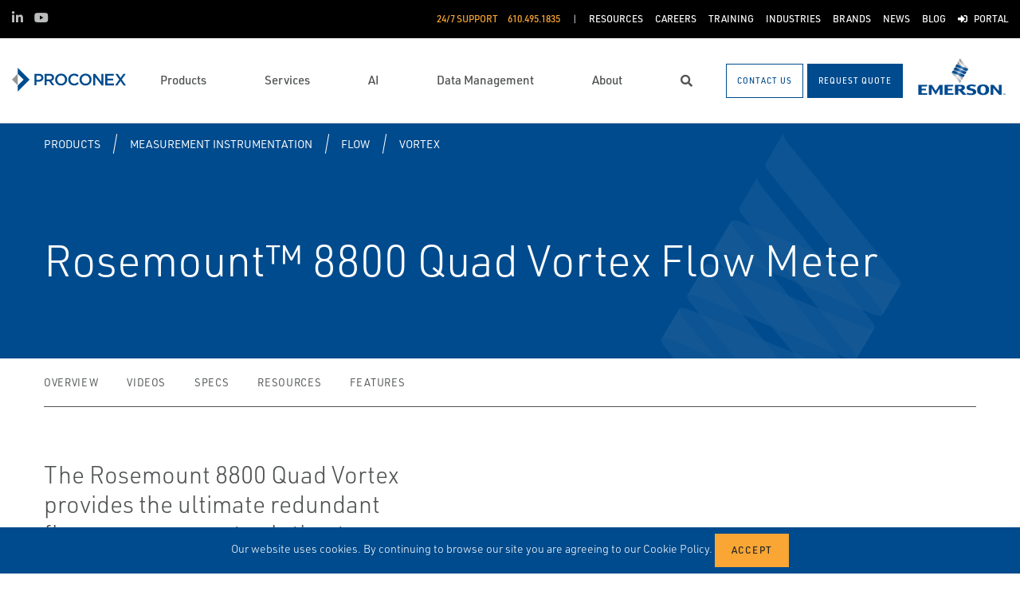

--- FILE ---
content_type: text/html; charset=utf-8
request_url: https://www.proconexdirect.com/products/measurement-instrumentation/flow/vortex/rosemount-8800-quad-vortex-flow-meter/
body_size: 16024
content:




<!DOCTYPE html>

<html lang="en-US">
<head prefix="og: http://ogp.me/ns#">
    <link rel="stylesheet" href="https://use.typekit.net/eug7mju.css">

    <meta charset="utf-8" />
    <meta name="viewport" content="width=device-width, initial-scale=1, shrink-to-fit=no">
    <meta name="apple-mobile-web-app-capable" content="yes">
    <link rel="icon" href="/website/media/impact-partner/favicon.png?ext=.png" /><link rel="shortcut icon" href="/website/media/impact-partner/favicon.png?ext=.png" />

<!-- Google Tag Manager -->
<script type="d7ecfcf78187bea3c100f733-text/javascript">(function(w,d,s,l,i){w[l]=w[l]||[];w[l].push({'gtm.start':
new Date().getTime(),event:'gtm.js'});var f=d.getElementsByTagName(s)[0],
j=d.createElement(s),dl=l!='dataLayer'?'&l='+l:'';j.async=true;j.src=
'https://www.googletagmanager.com/gtm.js?id='+i+dl;f.parentNode.insertBefore(j,f);
})(window,document,'script','dataLayer','GTM-W9S2GMJ');</script>
<!-- End Google Tag Manager -->    
    <title>Rosemount 8800 Quad Vortex Flow Meter</title>
    



    

<meta property="og:title" content="" />
<meta property="og:type" content="website" />
<meta property="og:url" content="https://www.proconexdirect.com/products/measurement-instrumentation/flow/vortex/rosemount-8800-quad-vortex-flow-meter/" />
<meta property="og:image" content="https://www.proconexdirect.com:443/asset/7073020?s=220" />
<meta property="og:description" content="" />
<meta property="og:locale" content="en-US" />
<link rel="canonical" href="https://www.proconexdirect.com/products/measurement-instrumentation/flow/vortex/rosemount-8800-quad-vortex-flow-meter/" />

        <script type="application/ld+json">
            {"@context": "http://schema.org","@type": "Organization","name": "Proconex","url": "https://www.proconexdirect.com:443/","logo": "https://www.proconexdirect.com:443/getmedia/b0a1fe8f-fd4a-4f55-9b0a-5801306bf61e/Proconox-143x60-web.svg?ext=.svg","contactPoint": {"@type": "ContactPoint","telephone": "610.495.1835"},"sameAs":[]}
        </script>

    <script type="application/ld+json">
        {"@context": "https://schema.org","@type": "BreadcrumbList","itemListElement": [{"@type":"ListItem","position":1,"item": {"@id":"https://www.proconexdirect.com:443/products/","name": "Products"}},{"@type":"ListItem","position":2,"item": {"@id":"https://www.proconexdirect.com:443/products/measurement-instrumentation/","name": "Measurement Instrumentation"}},{"@type":"ListItem","position":3,"item": {"@id":"https://www.proconexdirect.com:443/products/measurement-instrumentation/flow/","name": "Flow"}},{"@type":"ListItem","position":4,"item": {"@id":"https://www.proconexdirect.com:443/products/measurement-instrumentation/flow/vortex/","name": "Vortex"}},{"@type":"ListItem","position":5,"item": {"@id":"https://www.proconexdirect.com:443/products/measurement-instrumentation/flow/vortex/rosemount-8800-quad-vortex-flow-meter/","name": "Rosemount 8800 Quad Vortex Flow Meter"}}]}
    </script>




    <script type="application/ld+json">
        {"@context": "https://schema.org/","@type": "Product","brand": "Rosemount","name": "Rosemount&amp;#8482; 8800 Quad Vortex Flow Meter","description": "The Rosemount 8800 Quad Vortex provides the ultimate redundant flow measurement solution to guard against spurious trips using two out of three voting and includes a fourth integrated transmitter for process control. The 8800 Quad Vortex Flow Meter offers world-class reliability with a gasket-free, non-clog meter body that eliminates potential leak points, resulting in maximum process availability and fewer unscheduled shutdowns.","itemCondition": "http://schema.org/NewCondition","image": "https://www.proconexdirect.com:443/asset/7073020?s=220"}
    </script>



    <link rel="preload" href="/content/fonts/ec-icons.woff2" as="font" type="font/woff2" crossorigin>
    <link rel="preload" href="/content/fonts/fa-brands-400.woff2" as="font" type="font/woff2" crossorigin>
    <link rel="preload" href="/content/fonts/fa-solid-900.woff2" as="font" type="font/woff2" crossorigin>
    <link href="/bundles/css-core/main.core.73c9648962dea6b37bbc.css" rel="stylesheet" type="text/css"/>
    
    
<style>
footer .d-none {
    display: block !important;
}
</style>

    
        
        
    

    <script type="d7ecfcf78187bea3c100f733-text/javascript" src="/Kentico.Resource/Activities/KenticoActivityLogger/Logger.js?pageIdentifier=13593" async></script>

</head>
<body class="product-detail-emerson  ">
    

<!-- Google Tag Manager (noscript) -->
<noscript><iframe src="https://www.googletagmanager.com/ns.html?id=GTM-W9S2GMJ"
height="0" width="0" style="display:none;visibility:hidden"></iframe></noscript>
<!-- End Google Tag Manager (noscript) -->
    <div class="body-overlay"></div>









<header class="fixed-header  ">


  <div class="navbar-wrap navbar-regular">

    <nav class="navbar navbar-blacktop d-none d-lg-flex" aria-label="Topmost Navbar">
        <ul class="nav social-links">
            <li>
              <a href="https://www.linkedin.com/company/proconex/" title="LinkedIn" target="_blank">
                <span class="fab fa-linkedin-in" aria-hidden="true" title="LinkedIn"></span>
                <span class="sr-only">LinkedIn</span>
              </a>
            </li>
            <li>
              <a href="https://www.youtube.com/channel/UCu2hhbWh8EA6hUI9vVdLZtg/videos" title="YouTube" target="_blank">
                <span class="fab fa-youtube" aria-hidden="true" title="YouTube"></span>
                <span class="sr-only">YouTube</span>
              </a>
            </li>
        </ul>


      <ul class="nav navbar-topright">


              <li class="nav-item">
                <a class="d-flex phone" href="tel:610.495.1835">
                  <span class="d-none d-lg-block">24/7 Support</span>
                  <span>610.495.1835</span>
                </a>
              </li>
              <li class="nav-item">
                <a href="/resources/" title="Resources" class="d-flex" target="_self">
                  <span>Resources</span>
                </a>
              </li>
              <li class="nav-item">
                <a href="/about-us/careers/" title="Careers" class="d-flex" target="_self">
                  <span>Careers</span>
                </a>
              </li>
              <li class="nav-item">
                <a href="/training/course-listing/" title="Training" class="d-flex" target="_self">
                  <span>Training</span>
                </a>
              </li>
              <li class="nav-item">
                <a href="/industries/" title="Industries" class="d-flex" target="_self">
                  <span>Industries</span>
                </a>
              </li>
              <li class="nav-item">
                <a href="/brands/" title="Brands" class="d-flex" target="_self">
                  <span>Brands</span>
                </a>
              </li>
              <li class="nav-item">
                <a href="/news/" title="News" class="d-flex" target="_self">
                  <span>News</span>
                </a>
              </li>
              <li class="nav-item">
                <a href="/blog/" title="Blog" class="d-flex" target="_self">
                  <span>Blog</span>
                </a>
              </li>
              <li class="nav-item">
                <a href="/customer-portal/" title="Portal" class="d-flex" target="_self">
                    <span class="fas fa-sign-in-alt" title="Portal"></span>
&nbsp;                  <span>Portal</span>
                </a>
              </li>


      </ul>

    </nav>

    <nav class="navbar navbar-main d-flex " aria-label="Main Navbar">

      <ul class="navbar-brand-wrapper pr-2 pr-md-auto">
        <li class="pb-0">
            <a href="/" class="navbar-brand">
                    <picture>
                        <source srcset="/getmedia/8ab606a3-234e-4474-981b-22b06d9350c9/proconex-mobile-logo.svg?ext=.svg"
                            media="(max-width: 767.98px)"
                        />
                        <img src="/getmedia/b0a1fe8f-fd4a-4f55-9b0a-5801306bf61e/Proconox-143x60-web.svg?ext=.svg" 
                             alt="Proconex" 
                             title="Proconex" 
                             class="navbar-brand-logo main-partner-logo" />
                    </picture>

            </a>
        </li>
            <li class="pb-0 d-none">
              <a href="https://www.emerson.com/en-us/automation-solutions " class="navbar-brand" target="_blank">
                            <img src="/website/media/impact-partner/header/images/emerson.png" alt="Emerson" title="Emerson" class="navbar-brand-logo" />
              </a>
            </li>
      </ul>

      <!-- # navbar right : begin -->
      <ul class="nav navbar-right main-nav d-flex justify-content-around align-items-center text-center flex-fill">
            <li class="nav-item d-none d-lg-block" data-target="#mega0">
              <a href="/products/" class="d-flex">
                <span class="d-none d-lg-block">Products</span>
              </a>
            </li>
            <li class="nav-item d-none d-lg-block" data-target="#mega1">
              <a href="/services/" class="d-flex">
                <span class="d-none d-lg-block">Services</span>
              </a>
            </li>
            <li class="nav-item d-none d-lg-block" data-target="#mega2">
              <a href="/ai/" class="d-flex">
                <span class="d-none d-lg-block">AI</span>
              </a>
            </li>
            <li class="nav-item d-none d-lg-block" data-target="#mega3">
              <a href="/digital-transformation/" class="d-flex">
                <span class="d-none d-lg-block">Data Management</span>
              </a>
            </li>
            <li class="nav-item d-none d-lg-block" data-target="#mega4">
              <a href="/about-us/" class="d-flex">
                <span class="d-none d-lg-block">About</span>
              </a>
            </li>

        <li class="nav-item d-none d-lg-flex ">
          <a href="javascript:void(0);" id="header-top-search-toggler" class="search-modal-toggler d-flex">
            <i class="fas fa-search"></i>
            <span class="sr-only">Search</span>
          </a>
        </li>

      </ul>

      <ul class="nav d-flex align-items-center navbar-mobile-menu-toggler ml-auto d-lg-none">
        <li class="nav-item">
          <!--su:use button!!!-->
          <button type="button" class="main-menu-toggler d-flex main-menu-toggle">
            <i class="fas fa-bars"></i>
            <i class="fas fa-times"></i>
            <span class="d-none d-lg-block">Menu</span>
          </button>
        </li>
      </ul>

      <!-- # navbar end buttons : begin -->
      <ul class="nav navbar-end">
          <li class="nav-item d-none d-lg-block">
              <a href="javascript:void(0);" class="btn btn-outline-primary" data-form-name="GeneralContact">
                <span class="d-none d-xl-inline">Contact Us</span>
                <span class="d-xl-none">Contact Us</span>
              </a>
          </li>
          <li class="nav-item d-none d-lg-block">
              <a href="javascript:void(0);" class="btn btn-primary" data-form-name="RFQ">
                <span class="d-none d-xl-inline">Request Quote</span>
                <span class="d-xl-none">Request Quote</span>
              </a>

          </li>
      </ul>
      <!-- # navbar right : end -->
        <ul class="navbar-brand-wrapper navbar-brand-right pl-3 text-right d-none d-sm-block">
          <li class="pb-0">
            <a href="https://www.emerson.com/en-us/automation-solutions " class="navbar-brand" target="_blank">
              <img data-src="/website/media/impact-partner/header/images/emerson.png" src="/content/images/placeholders/200_103.png" alt="Emerson" title="Emerson" class="navbar-brand-logo lazy" />
            </a>
          </li>
        </ul>
      <div id="search-bar" class="search-bar d-none d-lg-block">
        <div class="container search-container h-100">
          <div class="relative-wrapper d-flex align-items-center h-100">
            <input class="form-control" data-url="/search" tabindex="-1" id="searchInput" type="text" aria-label="Search" placeholder="Search" autofocus="" autocomplete="off">
            <button type="button" id="header-top-search-close" class="search-close-btn">
              <i class="fas fa-times" aria-hidden="true"></i>
              <span class="sr-only">Close</span>
            </button>
          </div>
        </div>
      </div>
    </nav>
  </div>

</header>

      <div id="mega0" style="" class="main-nav-drilldown">
        <nav class="navigation" aria-label="Meganav 0">
          
<div class="navigation-column  always-active">
    <button type="button" class="btn btn-link d-sm-block d-lg-none navigation-link mobile-back"> <i class="fa fa-angle-left"></i> Back</button>
    <ul class="navigation-list">
        <li class="d-sm-block d-lg-none">
            <a href="/products/" class="navigation-link -section-title-link">Products</a>
        </li>


<li>

<div class="navigation-column ">
    <button type="button" class="btn btn-link d-sm-block d-lg-none navigation-link mobile-back"> <i class="fa fa-angle-left"></i> Back</button>
    <ul class="navigation-list">
        <li class="d-sm-block d-lg-none">
            <a href="/products/featured-products/" class="navigation-link -section-title-link">Featured Products</a>
        </li>


<li>
  <a href="/products/featured-products/advice-at-the-device/" class="navigation-link" data-type="link" >
    Advice at the Device
  </a>
</li>

<li>
  <a href="/products/featured-products/flexim-clamp-on-ultrasonic-flow-measurement/" class="navigation-link" data-type="link" >
    FLEXIM Clamp-On Ultrasonic Flow Measurement
  </a>
</li>

<li>
  <a href="/products/featured-products/automation-solutions/" class="navigation-link" data-type="link" >
    Automation Solutions
  </a>
</li>

<li>
  <a href="/products/featured-products/esg/" class="navigation-link" data-type="link" >
    Environmental Solutions
  </a>
</li>

<li>

<div class="navigation-column ">
    <button type="button" class="btn btn-link d-sm-block d-lg-none navigation-link mobile-back"> <i class="fa fa-angle-left"></i> Back</button>
    <ul class="navigation-list">
        <li class="d-sm-block d-lg-none">
            <a href="/products/featured-products/reliability/" class="navigation-link -section-title-link">Reliability</a>
        </li>


<li>
  <a href="/products/featured-products/reliability/ams-wireless-vibration-monitor/" class="navigation-link" data-type="link" >
    AMS Wireless Vibration Monitor
  </a>
</li>
    </ul>
</div>
  <a href="/products/featured-products/reliability/" class="navigation-link" data-type="section" >
    Reliability
      <i class="fa fa-angle-right"></i>
  </a>
</li>

<li>

<div class="navigation-column ">
    <button type="button" class="btn btn-link d-sm-block d-lg-none navigation-link mobile-back"> <i class="fa fa-angle-left"></i> Back</button>
    <ul class="navigation-list">
        <li class="d-sm-block d-lg-none">
            <a href="/products/featured-products/valves-control-devices/" class="navigation-link -section-title-link">Valves &amp; Control Devices</a>
        </li>


<li>

<div class="navigation-column ">
    <button type="button" class="btn btn-link d-sm-block d-lg-none navigation-link mobile-back"> <i class="fa fa-angle-left"></i> Back</button>
    <ul class="navigation-list">
        <li class="d-sm-block d-lg-none">
            <a href="/products/featured-products/valves-control-devices/actuators/" class="navigation-link -section-title-link">Actuators</a>
        </li>


<li>
  <a href="/products/featured-products/valves-control-devices/actuators/bettist-rts-compact-fail-safe-electric-actuators/" class="navigation-link" data-type="link" >
    Bettis&#x2122; RTS Compact &amp; Fail-Safe Electric Actuators
  </a>
</li>
    </ul>
</div>
  <a href="/products/featured-products/valves-control-devices/actuators/" class="navigation-link" data-type="section" >
    Actuators
      <i class="fa fa-angle-right"></i>
  </a>
</li>

<li>

<div class="navigation-column ">
    <button type="button" class="btn btn-link d-sm-block d-lg-none navigation-link mobile-back"> <i class="fa fa-angle-left"></i> Back</button>
    <ul class="navigation-list">
        <li class="d-sm-block d-lg-none">
            <a href="/products/featured-products/valves-control-devices/control/" class="navigation-link -section-title-link">Control</a>
        </li>


<li>
  <a href="/products/featured-products/valves-control-devices/control/fishert-gx-control-valves/" class="navigation-link" data-type="link" >
    Fisher&#x2122; GX Control Valves
  </a>
</li>

<li>
  <a href="/products/featured-products/valves-control-devices/control/fishert-oem/" class="navigation-link" data-type="link" >
    Fisher&#x2122; OEM
  </a>
</li>

<li>
  <a href="/products/featured-products/valves-control-devices/control/fishert-fieldvuet/" class="navigation-link" data-type="link" >
    Fisher&#x2122; FIELDVUE&#x2122;
  </a>
</li>

<li>
  <a href="/products/featured-products/valves-control-devices/control/fishert-whispertube/" class="navigation-link" data-type="link" >
    Fisher&#x2122; WhisperTube
  </a>
</li>
    </ul>
</div>
  <a href="/products/featured-products/valves-control-devices/control/" class="navigation-link" data-type="section" >
    Control
      <i class="fa fa-angle-right"></i>
  </a>
</li>

<li>

<div class="navigation-column ">
    <button type="button" class="btn btn-link d-sm-block d-lg-none navigation-link mobile-back"> <i class="fa fa-angle-left"></i> Back</button>
    <ul class="navigation-list">
        <li class="d-sm-block d-lg-none">
            <a href="/products/featured-products/valves-control-devices/isolation/" class="navigation-link -section-title-link">Isolation</a>
        </li>


<li>
  <a href="/products/featured-products/valves-control-devices/isolation/keystonet-butterfly-valves/" class="navigation-link" data-type="link" >
    Keystonet Butterfly Valves
  </a>
</li>

<li>
  <a href="/products/featured-products/valves-control-devices/isolation/ktmt-ball-valves/" class="navigation-link" data-type="link" >
    KTM&#x2122; Ball Valves
  </a>
</li>

<li>
  <a href="/products/featured-products/valves-control-devices/isolation/omni-valves/" class="navigation-link" data-type="link" >
    Omni Valves
  </a>
</li>

<li>
  <a href="/products/featured-products/valves-control-devices/isolation/remington-ball-valves/" class="navigation-link" data-type="link" >
    Remington Ball Valves
  </a>
</li>

<li>
  <a href="/products/featured-products/valves-control-devices/isolation/vanessa-triple-offset-valves/" class="navigation-link" data-type="link" >
    Vanessa Triple Offset Valves
  </a>
</li>

<li>
  <a href="/products/featured-products/valves-control-devices/isolation/yarway-welbond/" class="navigation-link" data-type="link" >
    Yarway Welbond
  </a>
</li>

<li>
  <a href="/products/featured-products/valves-control-devices/isolation/video-in-stock-ready-for-shipment/" class="navigation-link" data-type="link" >
    Video: In Stock &amp; Ready for Shipment
  </a>
</li>

<li>
  <a href="/products/featured-products/valves-control-devices/isolation/video-warehouse-assembly-operations/" class="navigation-link" data-type="link" >
    Video: Warehouse &amp; Assembly Operations
  </a>
</li>
    </ul>
</div>
  <a href="/products/featured-products/valves-control-devices/isolation/" class="navigation-link" data-type="section" >
    Isolation
      <i class="fa fa-angle-right"></i>
  </a>
</li>

<li>

<div class="navigation-column ">
    <button type="button" class="btn btn-link d-sm-block d-lg-none navigation-link mobile-back"> <i class="fa fa-angle-left"></i> Back</button>
    <ul class="navigation-list">
        <li class="d-sm-block d-lg-none">
            <a href="/products/featured-products/valves-control-devices/pressure-relief-safety/" class="navigation-link -section-title-link">Pressure Relief/Safety</a>
        </li>


<li>
  <a href="/products/featured-products/valves-control-devices/pressure-relief-safety/anderson-greenwood-pilot-operated-relief-valves/" class="navigation-link" data-type="link" >
    Anderson Greenwood Pilot Operated Relief Valves
  </a>
</li>

<li>
  <a href="/products/featured-products/valves-control-devices/pressure-relief-safety/anderson-greenwood-spring-loaded-relief-valves/" class="navigation-link" data-type="link" >
    Anderson Greenwood Spring Loaded Relief Valves
  </a>
</li>

<li>
  <a href="/products/featured-products/valves-control-devices/pressure-relief-safety/fike-rupture-discs/" class="navigation-link" data-type="link" >
    Fike Rupture Discs
  </a>
</li>

<li>
  <a href="/products/featured-products/valves-control-devices/pressure-relief-safety/yarway-steam-traps/" class="navigation-link" data-type="link" >
    Yarway Steam Traps
  </a>
</li>
    </ul>
</div>
  <a href="/products/featured-products/valves-control-devices/pressure-relief-safety/" class="navigation-link" data-type="section" >
    Pressure Relief/Safety
      <i class="fa fa-angle-right"></i>
  </a>
</li>

<li>
  <a href="/products/featured-products/valves-control-devices/regulators/" class="navigation-link" data-type="link" >
    Regulators
  </a>
</li>

<li>
  <a href="/products/featured-products/valves-control-devices/steam-solutions/" class="navigation-link" data-type="link" >
    Steam Solutions
  </a>
</li>
    </ul>
</div>
  <a href="/products/featured-products/valves-control-devices/" class="navigation-link" data-type="section" >
    Valves &amp; Control Devices
      <i class="fa fa-angle-right"></i>
  </a>
</li>

<li>
  <a href="/products/featured-products/uc-a-angled-universal-adapter/" class="navigation-link" data-type="link" >
    UC-A Angled Universal Adapter
  </a>
</li>
    </ul>
</div>
  <a href="/products/featured-products/" class="navigation-link" data-type="section" >
    Featured Products
      <i class="fa fa-angle-right"></i>
  </a>
</li>

<li>
  <a href="/products/air-compression-chemical-injection/" class="navigation-link" data-type="link" >
    Air Compression &amp; Chemical Injection
  </a>
</li>

<li>

<div class="navigation-column ">
    <button type="button" class="btn btn-link d-sm-block d-lg-none navigation-link mobile-back"> <i class="fa fa-angle-left"></i> Back</button>
    <ul class="navigation-list">
        <li class="d-sm-block d-lg-none">
            <a href="/products/asset-reliability/" class="navigation-link -section-title-link">Asset Reliability</a>
        </li>


<li>
  <a href="/products/asset-reliability/asset-monitoring/" class="navigation-link" data-type="link" >
    Asset Monitoring
  </a>
</li>

<li>
  <a href="/products/asset-reliability/field-device-management/" class="navigation-link" data-type="link" >
    Field Device Management
  </a>
</li>

<li>
  <a href="/products/asset-reliability/machinery-health-management/" class="navigation-link" data-type="link" >
    Machinery Health Management
  </a>
</li>

<li>
  <a href="/products/asset-reliability/operations-analytics/" class="navigation-link" data-type="link" >
    Operations Analytics
  </a>
</li>
    </ul>
</div>
  <a href="/products/asset-reliability/" class="navigation-link" data-type="section" >
    Asset Reliability
      <i class="fa fa-angle-right"></i>
  </a>
</li>

<li>

<div class="navigation-column ">
    <button type="button" class="btn btn-link d-sm-block d-lg-none navigation-link mobile-back"> <i class="fa fa-angle-left"></i> Back</button>
    <ul class="navigation-list">
        <li class="d-sm-block d-lg-none">
            <a href="/products/control-and-safety-systems/" class="navigation-link -section-title-link">Control and Safety Systems</a>
        </li>


<li>
  <a href="/products/control-and-safety-systems/distributed-control-systems/" class="navigation-link" data-type="link" >
    Distributed Control Systems
  </a>
</li>

<li>
  <a href="/products/control-and-safety-systems/marine-integrated-control-and-monitoring/" class="navigation-link" data-type="link" >
    Marine Integrated Control and Monitoring
  </a>
</li>

<li>
  <a href="/products/control-and-safety-systems/safety-instrumented-systems/" class="navigation-link" data-type="link" >
    Safety Instrumented Systems
  </a>
</li>

<li>
  <a href="/products/control-and-safety-systems/scada-systems/" class="navigation-link" data-type="link" >
    SCADA Systems
  </a>
</li>
    </ul>
</div>
  <a href="/products/control-and-safety-systems/" class="navigation-link" data-type="section" >
    Control and Safety Systems
      <i class="fa fa-angle-right"></i>
  </a>
</li>

<li>
  <a href="/products/esg/" class="navigation-link" data-type="link" >
    ESG
  </a>
</li>

<li>

<div class="navigation-column ">
    <button type="button" class="btn btn-link d-sm-block d-lg-none navigation-link mobile-back"> <i class="fa fa-angle-left"></i> Back</button>
    <ul class="navigation-list">
        <li class="d-sm-block d-lg-none">
            <a href="/products/measurement-instrumentation/" class="navigation-link -section-title-link">Measurement Instrumentation</a>
        </li>


<li>
  <a href="/products/measurement-instrumentation/corrosion-erosion-monitoring/" class="navigation-link" data-type="link" >
    Corrosion &amp; Erosion Monitoring
  </a>
</li>

<li>
  <a href="/products/measurement-instrumentation/density-viscosity/" class="navigation-link" data-type="link" >
    Density - Viscosity
  </a>
</li>

<li>
  <a href="/products/measurement-instrumentation/flame-and-gas-detection/" class="navigation-link" data-type="link" >
    Flame and Gas Detection
  </a>
</li>

<li>
  <a href="/products/measurement-instrumentation/flow/" class="navigation-link" data-type="link" >
    Flow
  </a>
</li>

<li>
  <a href="/products/measurement-instrumentation/flow-measurement-blending-systems/" class="navigation-link" data-type="link" >
    Flow Measurement &amp; Blending Systems
  </a>
</li>

<li>
  <a href="/products/measurement-instrumentation/gas-analysis/" class="navigation-link" data-type="link" >
    Gas Analysis
  </a>
</li>

<li>
  <a href="/products/measurement-instrumentation/hygienic-measurement/" class="navigation-link" data-type="link" >
    Hygienic Measurement
  </a>
</li>

<li>
  <a href="/products/measurement-instrumentation/industrial-heat-tracing/" class="navigation-link" data-type="link" >
    Industrial Heat Tracing
  </a>
</li>

<li>
  <a href="/products/measurement-instrumentation/industrial-wireless/" class="navigation-link" data-type="link" >
    Industrial Wireless
  </a>
</li>

<li>
  <a href="/products/measurement-instrumentation/level-measurement/" class="navigation-link" data-type="link" >
    Level Measurement
  </a>
</li>

<li>
  <a href="/products/measurement-instrumentation/liquid-analysis/" class="navigation-link" data-type="link" >
    Liquid Analysis
  </a>
</li>

<li>
  <a href="/products/measurement-instrumentation/liquid-level-measurement/" class="navigation-link" data-type="link" >
    Liquid Level Measurement
  </a>
</li>

<li>
  <a href="/products/measurement-instrumentation/marine-measurement-analysis/" class="navigation-link" data-type="link" >
    Marine Measurement Analysis
  </a>
</li>

<li>
  <a href="/products/measurement-instrumentation/pipeline-integrity/" class="navigation-link" data-type="link" >
    Pipeline Integrity
  </a>
</li>

<li>
  <a href="/products/measurement-instrumentation/pressure-measurement/" class="navigation-link" data-type="link" >
    Pressure Measurement
  </a>
</li>

<li>
  <a href="/products/measurement-instrumentation/tank-gauging/" class="navigation-link" data-type="link" >
    Tank Gauging
  </a>
</li>

<li>
  <a href="/products/measurement-instrumentation/temperature-measurement/" class="navigation-link" data-type="link" >
    Temperature Measurement
  </a>
</li>

<li>
  <a href="/products/measurement-instrumentation/weighing-solutions/" class="navigation-link" data-type="link" >
    Weighing Solutions
  </a>
</li>
    </ul>
</div>
  <a href="/products/measurement-instrumentation/" class="navigation-link" data-type="section" >
    Measurement Instrumentation
      <i class="fa fa-angle-right"></i>
  </a>
</li>

<li>

<div class="navigation-column ">
    <button type="button" class="btn btn-link d-sm-block d-lg-none navigation-link mobile-back"> <i class="fa fa-angle-left"></i> Back</button>
    <ul class="navigation-list">
        <li class="d-sm-block d-lg-none">
            <a href="/products/operations-and-business-management/" class="navigation-link -section-title-link">Operations and Business Management</a>
        </li>


<li>
  <a href="/products/operations-and-business-management/digital-twin-software/" class="navigation-link" data-type="link" >
    Digital Twin Software
  </a>
</li>

<li>
  <a href="/products/operations-and-business-management/manufacturing-execution-systems/" class="navigation-link" data-type="link" >
    Manufacturing Execution Systems
  </a>
</li>

<li>
  <a href="/products/operations-and-business-management/midstream-oil-and-gas-applications/" class="navigation-link" data-type="link" >
    Midstream Oil and Gas Applications
  </a>
</li>

<li>
  <a href="/products/operations-and-business-management/reservoir-management-software/" class="navigation-link" data-type="link" >
    Reservoir Management Software
  </a>
</li>

<li>
  <a href="/products/operations-and-business-management/upstream-oil-and-gas-applications/" class="navigation-link" data-type="link" >
    Upstream Oil and Gas Applications
  </a>
</li>
    </ul>
</div>
  <a href="/products/operations-and-business-management/" class="navigation-link" data-type="section" >
    Operations and Business Management
      <i class="fa fa-angle-right"></i>
  </a>
</li>

<li>

<div class="navigation-column ">
    <button type="button" class="btn btn-link d-sm-block d-lg-none navigation-link mobile-back"> <i class="fa fa-angle-left"></i> Back</button>
    <ul class="navigation-list">
        <li class="d-sm-block d-lg-none">
            <a href="/products/operations-software/" class="navigation-link -section-title-link">Operations Software</a>
        </li>


<li>
  <a href="/products/operations-software/alerttrack/" class="navigation-link" data-type="link" >
    AlertTrack&#x2B;
  </a>
</li>

<li>
  <a href="/products/asset-reliability/field-device-management/asset-management-software/alerttrack-snap-on/" class="navigation-link" data-type="link" >
    AlertTrack&#x2122; SNAP-ON&#x2122;
  </a>
</li>

<li>
  <a href="/products/operations-software/ams-inspection-rounds/" class="navigation-link" data-type="link" >
    AMS Inspection Rounds
  </a>
</li>

<li>
  <a href="/products/operations-software/datajaguar/" class="navigation-link" data-type="link" >
    DataJaguar
  </a>
</li>

<li>
  <a href="/products/operations-software/mobius&#x2122;/" class="navigation-link" data-type="link" >
    Mobius&#x2122;
  </a>
</li>

<li>
  <a href="/products/operations-software/proofcheck/" class="navigation-link" data-type="link" >
    ProofCheck
  </a>
</li>

<li>
  <a href="/products/operations-software/quickcheck-snap-on/" class="navigation-link" data-type="link" >
    QuickCheck SNAP-ON
  </a>
</li>

<li>
  <a href="/products/operations-software/quickview/" class="navigation-link" data-type="link" >
    QuickView&#x2B;
  </a>
</li>
    </ul>
</div>
  <a href="/products/operations-software/" class="navigation-link" data-type="section" >
    Operations Software
      <i class="fa fa-angle-right"></i>
  </a>
</li>

<li>
  <a href="/products/power-generation/" class="navigation-link" data-type="link" >
    Power Generation
  </a>
</li>

<li>

<div class="navigation-column ">
    <button type="button" class="btn btn-link d-sm-block d-lg-none navigation-link mobile-back"> <i class="fa fa-angle-left"></i> Back</button>
    <ul class="navigation-list">
        <li class="d-sm-block d-lg-none">
            <a href="/products/safety-software/" class="navigation-link -section-title-link">Safety Software</a>
        </li>


<li>
  <a href="/products/safety-software/proofcheck/" class="navigation-link" data-type="link" >
    ProofCheck
  </a>
</li>
    </ul>
</div>
  <a href="/products/safety-software/" class="navigation-link" data-type="section" >
    Safety Software
      <i class="fa fa-angle-right"></i>
  </a>
</li>

<li>

<div class="navigation-column ">
    <button type="button" class="btn btn-link d-sm-block d-lg-none navigation-link mobile-back"> <i class="fa fa-angle-left"></i> Back</button>
    <ul class="navigation-list">
        <li class="d-sm-block d-lg-none">
            <a href="/products/solenoids-and-pneumatics/" class="navigation-link -section-title-link">Solenoids and Pneumatics</a>
        </li>


<li>
  <a href="/products/solenoids-and-pneumatics/accessories/" class="navigation-link" data-type="link" >
    Accessories
  </a>
</li>

<li>
  <a href="/products/solenoids-and-pneumatics/air-preparation/" class="navigation-link" data-type="link" >
    Air Preparation
  </a>
</li>

<li>
  <a href="/products/solenoids-and-pneumatics/cylinders-actuators/" class="navigation-link" data-type="link" >
    Cylinders &amp; Actuators
  </a>
</li>

<li>
  <a href="/products/solenoids-and-pneumatics/globe-angle-seat-valves/" class="navigation-link" data-type="link" >
    Globe &amp; Angle Seat Valves
  </a>
</li>

<li>
  <a href="/products/solenoids-and-pneumatics/instrumentation-valves/" class="navigation-link" data-type="link" >
    Instrumentation Valves
  </a>
</li>

<li>
  <a href="/products/solenoids-and-pneumatics/laboratory-valves/" class="navigation-link" data-type="link" >
    Laboratory Valves
  </a>
</li>

<li>
  <a href="/products/solenoids-and-pneumatics/microfluidic-valves/" class="navigation-link" data-type="link" >
    Microfluidic Valves
  </a>
</li>

<li>
  <a href="/products/solenoids-and-pneumatics/pneumatic-valves-control/" class="navigation-link" data-type="link" >
    Pneumatic Valves &amp; Control
  </a>
</li>

<li>
  <a href="/products/solenoids-and-pneumatics/solenoid-valves/" class="navigation-link" data-type="link" >
    Solenoid Valves
  </a>
</li>
    </ul>
</div>
  <a href="/products/solenoids-and-pneumatics/" class="navigation-link" data-type="section" >
    Solenoids and Pneumatics
      <i class="fa fa-angle-right"></i>
  </a>
</li>

<li>

<div class="navigation-column ">
    <button type="button" class="btn btn-link d-sm-block d-lg-none navigation-link mobile-back"> <i class="fa fa-angle-left"></i> Back</button>
    <ul class="navigation-list">
        <li class="d-sm-block d-lg-none">
            <a href="/products/valves-actuators-regulators/" class="navigation-link -section-title-link">Valves, Actuators &amp; Regulators</a>
        </li>


<li>
  <a href="/products/valves-actuators-regulators/actuators/" class="navigation-link" data-type="link" >
    Actuators
  </a>
</li>

<li>
  <a href="/products/valves-actuators-regulators/aseptic-diaphragm-valves/" class="navigation-link" data-type="link" >
    Aseptic Diaphragm Valves
  </a>
</li>

<li>
  <a href="/products/valves-actuators-regulators/bulk-storage-and-transport-equipment/" class="navigation-link" data-type="link" >
    Bulk Storage and Transport Equipment
  </a>
</li>

<li>
  <a href="/products/valves-actuators-regulators/control-valves/" class="navigation-link" data-type="link" >
    Control Valves
  </a>
</li>

<li>
  <a href="/products/valves-actuators-regulators/controllers-and-instruments/" class="navigation-link" data-type="link" >
    Controllers and Instruments
  </a>
</li>

<li>
  <a href="/products/valves-actuators-regulators/flame-and-detonation-arrestors/" class="navigation-link" data-type="link" >
    Flame and Detonation Arrestors
  </a>
</li>

<li>
  <a href="/products/valves-actuators-regulators/isolation-and-shut-off-valves/" class="navigation-link" data-type="link" >
    Isolation and Shut off Valves
  </a>
</li>

<li>
  <a href="/products/valves-actuators-regulators/nuclear-flow-controls/" class="navigation-link" data-type="link" >
    Nuclear Flow Controls
  </a>
</li>

<li>
  <a href="/products/valves-actuators-regulators/pressure-relief-safety-valves/" class="navigation-link" data-type="link" >
    Pressure Relief &amp; Safety Valves
  </a>
</li>

<li>
  <a href="/products/valves-actuators-regulators/regulators/" class="navigation-link" data-type="link" >
    Regulators
  </a>
</li>

<li>
  <a href="/products/valves-actuators-regulators/steam-traps-valves-and-level-gauges/" class="navigation-link" data-type="link" >
    Steam Traps, Valves and Level Gauges
  </a>
</li>

<li>
  <a href="/products/valves-actuators-regulators/tank-vents-and-hatches/" class="navigation-link" data-type="link" >
    Tank Vents and Hatches
  </a>
</li>
    </ul>
</div>
  <a href="/products/valves-actuators-regulators/" class="navigation-link" data-type="section" >
    Valves, Actuators &amp; Regulators
      <i class="fa fa-angle-right"></i>
  </a>
</li>
    </ul>
</div>

        </nav>

        <nav class="navigation features" aria-label="Meganav 0 Featured Column">
          <div class="feature-column">
            <div class="column-heading">Featured Brands</div>
            <ul class="feature-list">
            </ul>
          </div>
        </nav>

      </div>
      <div id="mega1" style="" class="main-nav-drilldown">
        <nav class="navigation" aria-label="Meganav 1">
          
<div class="navigation-column  always-active">
    <button type="button" class="btn btn-link d-sm-block d-lg-none navigation-link mobile-back"> <i class="fa fa-angle-left"></i> Back</button>
    <ul class="navigation-list">
        <li class="d-sm-block d-lg-none">
            <a href="/services/" class="navigation-link -section-title-link">Services</a>
        </li>


<li>
  <a href="/services/business-technology-experts/" class="navigation-link" data-type="link" >
    Business &amp; Technology Experts
  </a>
</li>

<li>

<div class="navigation-column ">
    <button type="button" class="btn btn-link d-sm-block d-lg-none navigation-link mobile-back"> <i class="fa fa-angle-left"></i> Back</button>
    <ul class="navigation-list">
        <li class="d-sm-block d-lg-none">
            <a href="/services/deltav-control-system-services/" class="navigation-link -section-title-link">DeltaV Control System Services</a>
        </li>


<li>
  <a href="/services/deltav-control-system-services/deltav-batch-engineering/" class="navigation-link" data-type="link" >
    DeltaV Batch Engineering
  </a>
</li>

<li>
  <a href="/services/deltav-control-system-services/deltav-administration-system-maintenance/" class="navigation-link" data-type="link" >
    DeltaV Administration &amp; System Maintenance
  </a>
</li>

<li>
  <a href="/services/deltav-control-system-services/deltav-continuous-engineering/" class="navigation-link" data-type="link" >
    DeltaV Continuous Engineering
  </a>
</li>

<li>
  <a href="/services/deltav-control-system-services/deltav-version-upgrade/" class="navigation-link" data-type="link" >
    DeltaV Version Upgrade
  </a>
</li>

<li>
  <a href="/services/deltav-control-system-services/field-instrumentation-bus-technologies/" class="navigation-link" data-type="link" >
    Field Instrumentation &amp; Bus Technologies
  </a>
</li>

<li>
  <a href="/services/deltav-control-system-services/cybersecurity-services/" class="navigation-link" data-type="link" >
    Cybersecurity Services
  </a>
</li>

<li>
  <a href="/services/deltav-control-system-services/it-ot-architecture-networking/" class="navigation-link" data-type="link" >
    IT/OT Architecture &amp; Networking
  </a>
</li>
    </ul>
</div>
  <a href="/services/deltav-control-system-services/" class="navigation-link" data-type="section" >
    DeltaV Control System Services
      <i class="fa fa-angle-right"></i>
  </a>
</li>

<li>
  <a href="/services/plc-and-scada-services/" class="navigation-link" data-type="link" >
    PLC and SCADA Services
  </a>
</li>

<li>

<div class="navigation-column ">
    <button type="button" class="btn btn-link d-sm-block d-lg-none navigation-link mobile-back"> <i class="fa fa-angle-left"></i> Back</button>
    <ul class="navigation-list">
        <li class="d-sm-block d-lg-none">
            <a href="/services/rotating-equipment-services/" class="navigation-link -section-title-link">Rotating Equipment Services</a>
        </li>


<li>
  <a href="/services/rotating-equipment-services/lubrication-oil-analysis/" class="navigation-link" data-type="link" >
    Lubrication &amp; Oil Analysis
  </a>
</li>

<li>
  <a href="/services/rotating-equipment-services/pdm-program-reporting-tracking/" class="navigation-link" data-type="link" >
    PdM Program Reporting/Tracking
  </a>
</li>

<li>
  <a href="/services/rotating-equipment-services/root-cause-failure-analysis/" class="navigation-link" data-type="link" >
    Root Cause Failure Analysis
  </a>
</li>

<li>
  <a href="/services/rotating-equipment-services/vibration-analysis/" class="navigation-link" data-type="link" >
    Vibration Analysis
  </a>
</li>
    </ul>
</div>
  <a href="/services/rotating-equipment-services/" class="navigation-link" data-type="section" >
    Rotating Equipment Services
      <i class="fa fa-angle-right"></i>
  </a>
</li>

<li>

<div class="navigation-column ">
    <button type="button" class="btn btn-link d-sm-block d-lg-none navigation-link mobile-back"> <i class="fa fa-angle-left"></i> Back</button>
    <ul class="navigation-list">
        <li class="d-sm-block d-lg-none">
            <a href="/services/valve-equipment-services/" class="navigation-link -section-title-link">Valve &amp; Equipment Services</a>
        </li>


<li>
  <a href="/services/valve-equipment-services/asset-optimization/" class="navigation-link" data-type="link" >
    Asset Optimization
  </a>
</li>

<li>
  <a href="/services/valve-equipment-services/instrumentation-calibration/" class="navigation-link" data-type="link" >
    Instrumentation &amp; Calibration
  </a>
</li>

<li>
  <a href="/industries/oil-gas/overpressure-protection/" class="navigation-link" data-type="link" >
    Overpressure Protection
  </a>
</li>

<li>
  <a href="/services/valve-equipment-services/relief-valve-spare-pool-program/" class="navigation-link" data-type="link" >
    Relief Valve Spare Pool Program
  </a>
</li>

<li>
  <a href="/services/valve-equipment-services/remote-asset-monitoring/" class="navigation-link" data-type="link" >
    Remote Asset Monitoring
  </a>
</li>

<li>
  <a href="/services/valve-equipment-services/remote-assistance-program/" class="navigation-link" data-type="link" >
    Remote Assistance Program
  </a>
</li>

<li>
  <a href="/services/valve-equipment-services/start-up-commissioning/" class="navigation-link" data-type="link" >
    Start-up &amp; Commissioning
  </a>
</li>

<li>

<div class="navigation-column ">
    <button type="button" class="btn btn-link d-sm-block d-lg-none navigation-link mobile-back"> <i class="fa fa-angle-left"></i> Back</button>
    <ul class="navigation-list">
        <li class="d-sm-block d-lg-none">
            <a href="/services/valve-equipment-services/turnarounds-outages/" class="navigation-link -section-title-link">Turnarounds &amp; Outages</a>
        </li>


<li>
  <a href="/services/valve-equipment-services/valve-diagnostics/nozzle-testing/" class="navigation-link" data-type="link" >
    Nozzle Testing
  </a>
</li>

<li>
  <a href="/services/valve-equipment-services/turnarounds-outages/power-plant-outage-services-turnaround-support/" class="navigation-link" data-type="link" >
    Power Plant Outage Services &amp; Turnaround Support
  </a>
</li>

<li>
  <a href="/services/valve-equipment-services/turnarounds-outages/video-quarterbacking-an-outage-coordination/" class="navigation-link" data-type="link" >
    Video: Quarterbacking An Outage Coordination
  </a>
</li>

<li>
  <a href="/services/valve-equipment-services/turnarounds-outages/customer-story-consolidating-resources/" class="navigation-link" data-type="link" >
    Customer Story: Consolidating Resources
  </a>
</li>

<li>
  <a href="/services/valve-equipment-services/turnarounds-outages/customer-story-planned-shutdowns/" class="navigation-link" data-type="link" >
    Customer Story: Planned Shutdowns
  </a>
</li>
    </ul>
</div>
  <a href="/services/valve-equipment-services/turnarounds-outages/" class="navigation-link" data-type="section" >
    Turnarounds &amp; Outages
      <i class="fa fa-angle-right"></i>
  </a>
</li>

<li>

<div class="navigation-column ">
    <button type="button" class="btn btn-link d-sm-block d-lg-none navigation-link mobile-back"> <i class="fa fa-angle-left"></i> Back</button>
    <ul class="navigation-list">
        <li class="d-sm-block d-lg-none">
            <a href="/services/valve-equipment-services/upgrades-modifications/" class="navigation-link -section-title-link">Upgrades &amp; Modifications</a>
        </li>


<li>
  <a href="/services/valve-equipment-services/upgrades-modifications/video-pressure-relief-system-evaluation/" class="navigation-link" data-type="link" >
    Video: Pressure Relief System Evaluation
  </a>
</li>

<li>
  <a href="/services/valve-equipment-services/upgrades-modifications/video-protecting-tank-integrity/" class="navigation-link" data-type="link" >
    Video: Protecting Tank Integrity
  </a>
</li>

<li>
  <a href="/services/valve-equipment-services/upgrades-modifications/video-warehouse-assembly-operations/" class="navigation-link" data-type="link" >
    Video: Warehouse &amp; Assembly Operations
  </a>
</li>
    </ul>
</div>
  <a href="/services/valve-equipment-services/upgrades-modifications/" class="navigation-link" data-type="section" >
    Upgrades &amp; Modifications
      <i class="fa fa-angle-right"></i>
  </a>
</li>

<li>
  <a href="/services/valve-equipment-services/valve-automation-assembly/" class="navigation-link" data-type="link" >
    Valve Automation &amp; Assembly
  </a>
</li>

<li>

<div class="navigation-column ">
    <button type="button" class="btn btn-link d-sm-block d-lg-none navigation-link mobile-back"> <i class="fa fa-angle-left"></i> Back</button>
    <ul class="navigation-list">
        <li class="d-sm-block d-lg-none">
            <a href="/services/valve-equipment-services/valve-diagnostics/" class="navigation-link -section-title-link">Valve Diagnostics</a>
        </li>


<li>
  <a href="/services/valve-equipment-services/valve-diagnostics/accutest/" class="navigation-link" data-type="link" >
    AccuTEST
  </a>
</li>

<li>
  <a href="/services/valve-equipment-services/valve-diagnostics/fieldvue&#x2122;/" class="navigation-link" data-type="link" >
    FIELDVUE&#x2122;
  </a>
</li>

<li>
  <a href="/services/valve-equipment-services/valve-diagnostics/flowscanner&#x2122;/" class="navigation-link" data-type="link" >
    FlowScanner&#x2122;
  </a>
</li>

<li>
  <a href="/services/valve-equipment-services/valve-diagnostics/leak-detection/" class="navigation-link" data-type="link" >
    Leak Detection
  </a>
</li>

<li>
  <a href="/services/valve-equipment-services/valve-diagnostics/nozzle-testing/" class="navigation-link" data-type="link" >
    Nozzle Testing
  </a>
</li>

<li>
  <a href="/services/valve-equipment-services/valve-diagnostics/video-valve-signature-for-reliability/" class="navigation-link" data-type="link" >
    Video: Valve Signature for Reliability
  </a>
</li>
    </ul>
</div>
  <a href="/services/valve-equipment-services/valve-diagnostics/" class="navigation-link" data-type="section" >
    Valve Diagnostics
      <i class="fa fa-angle-right"></i>
  </a>
</li>

<li>
  <a href="/services/valve-equipment-services/valve-repair/" class="navigation-link" data-type="link" >
    Valve Repair
  </a>
</li>
    </ul>
</div>
  <a href="/services/valve-equipment-services/" class="navigation-link" data-type="section" >
    Valve &amp; Equipment Services
      <i class="fa fa-angle-right"></i>
  </a>
</li>
    </ul>
</div>

        </nav>

        <nav class="navigation features" aria-label="Meganav 1 Featured Column">
          <div class="feature-column">
            <div class="column-heading">Featured Brands</div>
            <ul class="feature-list">
            </ul>
          </div>
        </nav>

      </div>
      <div id="mega2" style="" class="main-nav-drilldown">
        <nav class="navigation" aria-label="Meganav 2">
          
<div class="navigation-column  always-active">
    <button type="button" class="btn btn-link d-sm-block d-lg-none navigation-link mobile-back"> <i class="fa fa-angle-left"></i> Back</button>
    <ul class="navigation-list">
        <li class="d-sm-block d-lg-none">
            <a href="/ai/" class="navigation-link -section-title-link">AI</a>
        </li>


<li>
  <a href="/ai/aseptic-monitoring/" class="navigation-link" data-type="link" >
    Aseptic Monitoring
  </a>
</li>

<li>
  <a href="/ai/foam-detection/" class="navigation-link" data-type="link" >
    Foam Detection
  </a>
</li>

<li>
  <a href="/ai/visionai/" class="navigation-link" data-type="link" >
    VisionAI
  </a>
</li>
    </ul>
</div>

        </nav>

        <nav class="navigation features" aria-label="Meganav 2 Featured Column">
          <div class="feature-column">
            <div class="column-heading">Featured Brands</div>
            <ul class="feature-list">
            </ul>
          </div>
        </nav>

      </div>
      <div id="mega3" style="" class="main-nav-drilldown">
        <nav class="navigation" aria-label="Meganav 3">
          
<div class="navigation-column  always-active">
    <button type="button" class="btn btn-link d-sm-block d-lg-none navigation-link mobile-back"> <i class="fa fa-angle-left"></i> Back</button>
    <ul class="navigation-list">
        <li class="d-sm-block d-lg-none">
            <a href="/digital-transformation/" class="navigation-link -section-title-link">Data Management</a>
        </li>


<li>
  <a href="/digital-transformation/cybersecurity/" class="navigation-link" data-type="link" >
    Cybersecurity
  </a>
</li>

<li>
  <a href="/products/operations-software/datajaguar/" class="navigation-link" data-type="link" >
    DataJaguar
  </a>
</li>

<li>
  <a href="https://www.proconexdirect.com/news/#category=Digital%20Transformation" class="navigation-link" data-type="link" >
    DT Insights
  </a>
</li>

<li>
  <a href="/digital-transformation/modernization/" class="navigation-link" data-type="link" >
    Modernization
  </a>
</li>

<li>

<div class="navigation-column ">
    <button type="button" class="btn btn-link d-sm-block d-lg-none navigation-link mobile-back"> <i class="fa fa-angle-left"></i> Back</button>
    <ul class="navigation-list">
        <li class="d-sm-block d-lg-none">
            <a href="/digital-transformation/plantweb-optics/" class="navigation-link -section-title-link">Plantweb Optics</a>
        </li>


<li>
  <a href="/digital-transformation/plantweb-optics/data-connectivity/" class="navigation-link" data-type="link" >
    Data Connectivity
  </a>
</li>

<li>
  <a href="/digital-transformation/plantweb-optics/data-integration-visualization/" class="navigation-link" data-type="link" >
    Data Integration &amp; Visualization
  </a>
</li>

<li>

<div class="navigation-column ">
    <button type="button" class="btn btn-link d-sm-block d-lg-none navigation-link mobile-back"> <i class="fa fa-angle-left"></i> Back</button>
    <ul class="navigation-list">
        <li class="d-sm-block d-lg-none">
            <a href="/digital-transformation/plantweb-optics/operational-analytics/" class="navigation-link -section-title-link">Operational Analytics</a>
        </li>


<li>
  <a href="/digital-transformation/plantweb-optics/operational-analytics/asset-monitoring/" class="navigation-link" data-type="link" >
    Asset Monitoring
  </a>
</li>

<li>
  <a href="/digital-transformation/plantweb-optics/operational-analytics/process-optimization/" class="navigation-link" data-type="link" >
    Process Optimization
  </a>
</li>
    </ul>
</div>
  <a href="/digital-transformation/plantweb-optics/operational-analytics/" class="navigation-link" data-type="section" >
    Operational Analytics
      <i class="fa fa-angle-right"></i>
  </a>
</li>

<li>
  <a href="/digital-transformation/plantweb-optics/plantweb-optics-data-lake/" class="navigation-link" data-type="link" >
    Plantweb Optics Data Lake
  </a>
</li>
    </ul>
</div>
  <a href="/digital-transformation/plantweb-optics/" class="navigation-link" data-type="section" >
    Plantweb Optics
      <i class="fa fa-angle-right"></i>
  </a>
</li>

<li>
  <a href="/products/operations-software/proofcheck/" class="navigation-link" data-type="link" >
    ProofCheck
  </a>
</li>

<li>

<div class="navigation-column ">
    <button type="button" class="btn btn-link d-sm-block d-lg-none navigation-link mobile-back"> <i class="fa fa-angle-left"></i> Back</button>
    <ul class="navigation-list">
        <li class="d-sm-block d-lg-none">
            <a href="/digital-transformation/reliability-technologies/" class="navigation-link -section-title-link">Reliability Technologies</a>
        </li>


<li>
  <a href="/products/featured-products/reliability/ams-wireless-vibration-monitor/" class="navigation-link" data-type="link" >
    AMS Wireless Vibration Monitor
  </a>
</li>

<li>
  <a href="/services/valve-equipment-services/remote-asset-monitoring/" class="navigation-link" data-type="link" >
    Remote Asset Monitoring
  </a>
</li>
    </ul>
</div>
  <a href="/digital-transformation/reliability-technologies/" class="navigation-link" data-type="section" >
    Reliability Technologies
      <i class="fa fa-angle-right"></i>
  </a>
</li>

<li>
  <a href="/digital-transformation/customer-stories/" class="navigation-link" data-type="link" >
    Customer Stories
  </a>
</li>
    </ul>
</div>

        </nav>

        <nav class="navigation features" aria-label="Meganav 3 Featured Column">
          <div class="feature-column">
            <div class="column-heading">Featured Brands</div>
            <ul class="feature-list">
            </ul>
          </div>
        </nav>

      </div>
      <div id="mega4" style="" class="main-nav-drilldown">
        <nav class="navigation" aria-label="Meganav 4">
          
<div class="navigation-column  always-active">
    <button type="button" class="btn btn-link d-sm-block d-lg-none navigation-link mobile-back"> <i class="fa fa-angle-left"></i> Back</button>
    <ul class="navigation-list">
        <li class="d-sm-block d-lg-none">
            <a href="/about-us/" class="navigation-link -section-title-link">About</a>
        </li>


<li>
  <a href="/about-us/" class="navigation-link" data-type="link" >
    Company Overview
  </a>
</li>

<li>
  <a href="/about-us/discover-the-strength-of-the-network/" class="navigation-link" data-type="link" >
    Discover the Strength of The Network
  </a>
</li>

<li>
  <a href="/about-us/our-history/" class="navigation-link" data-type="link" >
    Our History
  </a>
</li>

<li>
  <a href="/about-us/careers/" class="navigation-link" data-type="link" >
    Careers
  </a>
</li>

<li>

<div class="navigation-column ">
    <button type="button" class="btn btn-link d-sm-block d-lg-none navigation-link mobile-back"> <i class="fa fa-angle-left"></i> Back</button>
    <ul class="navigation-list">
        <li class="d-sm-block d-lg-none">
            <a href="/training/" class="navigation-link -section-title-link">Training</a>
        </li>


<li>
  <a href="/training/course-listing/" class="navigation-link" data-type="link" >
    Course Listing
  </a>
</li>

<li>
  <a href="/training/customized-training-classes/" class="navigation-link" data-type="link" >
    Customized Training Classes
  </a>
</li>

<li>
  <a href="/training/registration/" class="navigation-link" data-type="link" >
    Registration
  </a>
</li>
    </ul>
</div>
  <a href="/training/" class="navigation-link" data-type="section" >
    Training
      <i class="fa fa-angle-right"></i>
  </a>
</li>

<li>
  <a href="/about-us/proconex-community/" class="navigation-link" data-type="link" >
    Proconex Community
  </a>
</li>

<li>
  <a href="/news/" class="navigation-link" data-type="link" >
    News
  </a>
</li>

<li>
  <a href="/contact-us/" class="navigation-link" data-type="link" >
    Contact Us
  </a>
</li>
    </ul>
</div>

        </nav>

        <nav class="navigation features" aria-label="Meganav 4 Featured Column">
          <div class="feature-column">
            <div class="column-heading">Featured Brands</div>
            <ul class="feature-list">
            </ul>
          </div>
        </nav>

      </div>

<nav id="main-nav-mobile" class="d-lg-none" aria-label="Mobile Navbar">
    <div class="container">
    <div class="row">
        <div class="col">
        <div class="input-group mt-3 border-bottom border-gray">
            <div class="input-group-prepend" id="mobileSearchBtn">
            <span class="input-group-text border-0 bg-white" id="mobile-search-addon"><i class="fas fa-search"></i></span>
            </div>
            <input type="text" id="mobileSearchInput" data-url="/search"
                    class="form-control border-0" placeholder="Search products, services, etc.." aria-label="Search products, services, etc.." aria-describedby="mobile-search-addon" />
        </div>
        </div>
    </div>
    </div>

    <div class="navigation-column always-active">
        <ul class="navigation-list">

<li>

<div class="navigation-column ">
    <button type="button" class="btn btn-link d-sm-block d-lg-none navigation-link mobile-back"> <i class="fa fa-angle-left"></i> Back</button>
    <ul class="navigation-list">
        <li class="d-sm-block d-lg-none">
            <a href="/products/" class="navigation-link -section-title-link">Products</a>
        </li>


<li>

<div class="navigation-column ">
    <button type="button" class="btn btn-link d-sm-block d-lg-none navigation-link mobile-back"> <i class="fa fa-angle-left"></i> Back</button>
    <ul class="navigation-list">
        <li class="d-sm-block d-lg-none">
            <a href="/products/featured-products/" class="navigation-link -section-title-link">Featured Products</a>
        </li>


<li>
  <a href="/products/featured-products/advice-at-the-device/" class="navigation-link" data-type="link" >
    Advice at the Device
  </a>
</li>

<li>
  <a href="/products/featured-products/flexim-clamp-on-ultrasonic-flow-measurement/" class="navigation-link" data-type="link" >
    FLEXIM Clamp-On Ultrasonic Flow Measurement
  </a>
</li>

<li>
  <a href="/products/featured-products/automation-solutions/" class="navigation-link" data-type="link" >
    Automation Solutions
  </a>
</li>

<li>
  <a href="/products/featured-products/esg/" class="navigation-link" data-type="link" >
    Environmental Solutions
  </a>
</li>

<li>

<div class="navigation-column ">
    <button type="button" class="btn btn-link d-sm-block d-lg-none navigation-link mobile-back"> <i class="fa fa-angle-left"></i> Back</button>
    <ul class="navigation-list">
        <li class="d-sm-block d-lg-none">
            <a href="/products/featured-products/reliability/" class="navigation-link -section-title-link">Reliability</a>
        </li>


<li>
  <a href="/products/featured-products/reliability/ams-wireless-vibration-monitor/" class="navigation-link" data-type="link" >
    AMS Wireless Vibration Monitor
  </a>
</li>
    </ul>
</div>
  <a href="/products/featured-products/reliability/" class="navigation-link" data-type="section" >
    Reliability
      <i class="fa fa-angle-right"></i>
  </a>
</li>

<li>

<div class="navigation-column ">
    <button type="button" class="btn btn-link d-sm-block d-lg-none navigation-link mobile-back"> <i class="fa fa-angle-left"></i> Back</button>
    <ul class="navigation-list">
        <li class="d-sm-block d-lg-none">
            <a href="/products/featured-products/valves-control-devices/" class="navigation-link -section-title-link">Valves &amp; Control Devices</a>
        </li>


<li>

<div class="navigation-column ">
    <button type="button" class="btn btn-link d-sm-block d-lg-none navigation-link mobile-back"> <i class="fa fa-angle-left"></i> Back</button>
    <ul class="navigation-list">
        <li class="d-sm-block d-lg-none">
            <a href="/products/featured-products/valves-control-devices/actuators/" class="navigation-link -section-title-link">Actuators</a>
        </li>


<li>
  <a href="/products/featured-products/valves-control-devices/actuators/bettist-rts-compact-fail-safe-electric-actuators/" class="navigation-link" data-type="link" >
    Bettis&#x2122; RTS Compact &amp; Fail-Safe Electric Actuators
  </a>
</li>
    </ul>
</div>
  <a href="/products/featured-products/valves-control-devices/actuators/" class="navigation-link" data-type="section" >
    Actuators
      <i class="fa fa-angle-right"></i>
  </a>
</li>

<li>

<div class="navigation-column ">
    <button type="button" class="btn btn-link d-sm-block d-lg-none navigation-link mobile-back"> <i class="fa fa-angle-left"></i> Back</button>
    <ul class="navigation-list">
        <li class="d-sm-block d-lg-none">
            <a href="/products/featured-products/valves-control-devices/control/" class="navigation-link -section-title-link">Control</a>
        </li>


<li>
  <a href="/products/featured-products/valves-control-devices/control/fishert-gx-control-valves/" class="navigation-link" data-type="link" >
    Fisher&#x2122; GX Control Valves
  </a>
</li>

<li>
  <a href="/products/featured-products/valves-control-devices/control/fishert-oem/" class="navigation-link" data-type="link" >
    Fisher&#x2122; OEM
  </a>
</li>

<li>
  <a href="/products/featured-products/valves-control-devices/control/fishert-fieldvuet/" class="navigation-link" data-type="link" >
    Fisher&#x2122; FIELDVUE&#x2122;
  </a>
</li>

<li>
  <a href="/products/featured-products/valves-control-devices/control/fishert-whispertube/" class="navigation-link" data-type="link" >
    Fisher&#x2122; WhisperTube
  </a>
</li>
    </ul>
</div>
  <a href="/products/featured-products/valves-control-devices/control/" class="navigation-link" data-type="section" >
    Control
      <i class="fa fa-angle-right"></i>
  </a>
</li>

<li>

<div class="navigation-column ">
    <button type="button" class="btn btn-link d-sm-block d-lg-none navigation-link mobile-back"> <i class="fa fa-angle-left"></i> Back</button>
    <ul class="navigation-list">
        <li class="d-sm-block d-lg-none">
            <a href="/products/featured-products/valves-control-devices/isolation/" class="navigation-link -section-title-link">Isolation</a>
        </li>


<li>
  <a href="/products/featured-products/valves-control-devices/isolation/keystonet-butterfly-valves/" class="navigation-link" data-type="link" >
    Keystonet Butterfly Valves
  </a>
</li>

<li>
  <a href="/products/featured-products/valves-control-devices/isolation/ktmt-ball-valves/" class="navigation-link" data-type="link" >
    KTM&#x2122; Ball Valves
  </a>
</li>

<li>
  <a href="/products/featured-products/valves-control-devices/isolation/omni-valves/" class="navigation-link" data-type="link" >
    Omni Valves
  </a>
</li>

<li>
  <a href="/products/featured-products/valves-control-devices/isolation/remington-ball-valves/" class="navigation-link" data-type="link" >
    Remington Ball Valves
  </a>
</li>

<li>
  <a href="/products/featured-products/valves-control-devices/isolation/vanessa-triple-offset-valves/" class="navigation-link" data-type="link" >
    Vanessa Triple Offset Valves
  </a>
</li>

<li>
  <a href="/products/featured-products/valves-control-devices/isolation/yarway-welbond/" class="navigation-link" data-type="link" >
    Yarway Welbond
  </a>
</li>

<li>
  <a href="/products/featured-products/valves-control-devices/isolation/video-in-stock-ready-for-shipment/" class="navigation-link" data-type="link" >
    Video: In Stock &amp; Ready for Shipment
  </a>
</li>

<li>
  <a href="/products/featured-products/valves-control-devices/isolation/video-warehouse-assembly-operations/" class="navigation-link" data-type="link" >
    Video: Warehouse &amp; Assembly Operations
  </a>
</li>
    </ul>
</div>
  <a href="/products/featured-products/valves-control-devices/isolation/" class="navigation-link" data-type="section" >
    Isolation
      <i class="fa fa-angle-right"></i>
  </a>
</li>

<li>

<div class="navigation-column ">
    <button type="button" class="btn btn-link d-sm-block d-lg-none navigation-link mobile-back"> <i class="fa fa-angle-left"></i> Back</button>
    <ul class="navigation-list">
        <li class="d-sm-block d-lg-none">
            <a href="/products/featured-products/valves-control-devices/pressure-relief-safety/" class="navigation-link -section-title-link">Pressure Relief/Safety</a>
        </li>


<li>
  <a href="/products/featured-products/valves-control-devices/pressure-relief-safety/anderson-greenwood-pilot-operated-relief-valves/" class="navigation-link" data-type="link" >
    Anderson Greenwood Pilot Operated Relief Valves
  </a>
</li>

<li>
  <a href="/products/featured-products/valves-control-devices/pressure-relief-safety/anderson-greenwood-spring-loaded-relief-valves/" class="navigation-link" data-type="link" >
    Anderson Greenwood Spring Loaded Relief Valves
  </a>
</li>

<li>
  <a href="/products/featured-products/valves-control-devices/pressure-relief-safety/fike-rupture-discs/" class="navigation-link" data-type="link" >
    Fike Rupture Discs
  </a>
</li>

<li>
  <a href="/products/featured-products/valves-control-devices/pressure-relief-safety/yarway-steam-traps/" class="navigation-link" data-type="link" >
    Yarway Steam Traps
  </a>
</li>
    </ul>
</div>
  <a href="/products/featured-products/valves-control-devices/pressure-relief-safety/" class="navigation-link" data-type="section" >
    Pressure Relief/Safety
      <i class="fa fa-angle-right"></i>
  </a>
</li>

<li>
  <a href="/products/featured-products/valves-control-devices/regulators/" class="navigation-link" data-type="link" >
    Regulators
  </a>
</li>

<li>
  <a href="/products/featured-products/valves-control-devices/steam-solutions/" class="navigation-link" data-type="link" >
    Steam Solutions
  </a>
</li>
    </ul>
</div>
  <a href="/products/featured-products/valves-control-devices/" class="navigation-link" data-type="section" >
    Valves &amp; Control Devices
      <i class="fa fa-angle-right"></i>
  </a>
</li>

<li>
  <a href="/products/featured-products/uc-a-angled-universal-adapter/" class="navigation-link" data-type="link" >
    UC-A Angled Universal Adapter
  </a>
</li>
    </ul>
</div>
  <a href="/products/featured-products/" class="navigation-link" data-type="section" >
    Featured Products
      <i class="fa fa-angle-right"></i>
  </a>
</li>

<li>
  <a href="/products/air-compression-chemical-injection/" class="navigation-link" data-type="link" >
    Air Compression &amp; Chemical Injection
  </a>
</li>

<li>

<div class="navigation-column ">
    <button type="button" class="btn btn-link d-sm-block d-lg-none navigation-link mobile-back"> <i class="fa fa-angle-left"></i> Back</button>
    <ul class="navigation-list">
        <li class="d-sm-block d-lg-none">
            <a href="/products/asset-reliability/" class="navigation-link -section-title-link">Asset Reliability</a>
        </li>


<li>
  <a href="/products/asset-reliability/asset-monitoring/" class="navigation-link" data-type="link" >
    Asset Monitoring
  </a>
</li>

<li>
  <a href="/products/asset-reliability/field-device-management/" class="navigation-link" data-type="link" >
    Field Device Management
  </a>
</li>

<li>
  <a href="/products/asset-reliability/machinery-health-management/" class="navigation-link" data-type="link" >
    Machinery Health Management
  </a>
</li>

<li>
  <a href="/products/asset-reliability/operations-analytics/" class="navigation-link" data-type="link" >
    Operations Analytics
  </a>
</li>
    </ul>
</div>
  <a href="/products/asset-reliability/" class="navigation-link" data-type="section" >
    Asset Reliability
      <i class="fa fa-angle-right"></i>
  </a>
</li>

<li>

<div class="navigation-column ">
    <button type="button" class="btn btn-link d-sm-block d-lg-none navigation-link mobile-back"> <i class="fa fa-angle-left"></i> Back</button>
    <ul class="navigation-list">
        <li class="d-sm-block d-lg-none">
            <a href="/products/control-and-safety-systems/" class="navigation-link -section-title-link">Control and Safety Systems</a>
        </li>


<li>
  <a href="/products/control-and-safety-systems/distributed-control-systems/" class="navigation-link" data-type="link" >
    Distributed Control Systems
  </a>
</li>

<li>
  <a href="/products/control-and-safety-systems/marine-integrated-control-and-monitoring/" class="navigation-link" data-type="link" >
    Marine Integrated Control and Monitoring
  </a>
</li>

<li>
  <a href="/products/control-and-safety-systems/safety-instrumented-systems/" class="navigation-link" data-type="link" >
    Safety Instrumented Systems
  </a>
</li>

<li>
  <a href="/products/control-and-safety-systems/scada-systems/" class="navigation-link" data-type="link" >
    SCADA Systems
  </a>
</li>
    </ul>
</div>
  <a href="/products/control-and-safety-systems/" class="navigation-link" data-type="section" >
    Control and Safety Systems
      <i class="fa fa-angle-right"></i>
  </a>
</li>

<li>
  <a href="/products/esg/" class="navigation-link" data-type="link" >
    ESG
  </a>
</li>

<li>

<div class="navigation-column ">
    <button type="button" class="btn btn-link d-sm-block d-lg-none navigation-link mobile-back"> <i class="fa fa-angle-left"></i> Back</button>
    <ul class="navigation-list">
        <li class="d-sm-block d-lg-none">
            <a href="/products/measurement-instrumentation/" class="navigation-link -section-title-link">Measurement Instrumentation</a>
        </li>


<li>
  <a href="/products/measurement-instrumentation/corrosion-erosion-monitoring/" class="navigation-link" data-type="link" >
    Corrosion &amp; Erosion Monitoring
  </a>
</li>

<li>
  <a href="/products/measurement-instrumentation/density-viscosity/" class="navigation-link" data-type="link" >
    Density - Viscosity
  </a>
</li>

<li>
  <a href="/products/measurement-instrumentation/flame-and-gas-detection/" class="navigation-link" data-type="link" >
    Flame and Gas Detection
  </a>
</li>

<li>
  <a href="/products/measurement-instrumentation/flow/" class="navigation-link" data-type="link" >
    Flow
  </a>
</li>

<li>
  <a href="/products/measurement-instrumentation/flow-measurement-blending-systems/" class="navigation-link" data-type="link" >
    Flow Measurement &amp; Blending Systems
  </a>
</li>

<li>
  <a href="/products/measurement-instrumentation/gas-analysis/" class="navigation-link" data-type="link" >
    Gas Analysis
  </a>
</li>

<li>
  <a href="/products/measurement-instrumentation/hygienic-measurement/" class="navigation-link" data-type="link" >
    Hygienic Measurement
  </a>
</li>

<li>
  <a href="/products/measurement-instrumentation/industrial-heat-tracing/" class="navigation-link" data-type="link" >
    Industrial Heat Tracing
  </a>
</li>

<li>
  <a href="/products/measurement-instrumentation/industrial-wireless/" class="navigation-link" data-type="link" >
    Industrial Wireless
  </a>
</li>

<li>
  <a href="/products/measurement-instrumentation/level-measurement/" class="navigation-link" data-type="link" >
    Level Measurement
  </a>
</li>

<li>
  <a href="/products/measurement-instrumentation/liquid-analysis/" class="navigation-link" data-type="link" >
    Liquid Analysis
  </a>
</li>

<li>
  <a href="/products/measurement-instrumentation/liquid-level-measurement/" class="navigation-link" data-type="link" >
    Liquid Level Measurement
  </a>
</li>

<li>
  <a href="/products/measurement-instrumentation/marine-measurement-analysis/" class="navigation-link" data-type="link" >
    Marine Measurement Analysis
  </a>
</li>

<li>
  <a href="/products/measurement-instrumentation/pipeline-integrity/" class="navigation-link" data-type="link" >
    Pipeline Integrity
  </a>
</li>

<li>
  <a href="/products/measurement-instrumentation/pressure-measurement/" class="navigation-link" data-type="link" >
    Pressure Measurement
  </a>
</li>

<li>
  <a href="/products/measurement-instrumentation/tank-gauging/" class="navigation-link" data-type="link" >
    Tank Gauging
  </a>
</li>

<li>
  <a href="/products/measurement-instrumentation/temperature-measurement/" class="navigation-link" data-type="link" >
    Temperature Measurement
  </a>
</li>

<li>
  <a href="/products/measurement-instrumentation/weighing-solutions/" class="navigation-link" data-type="link" >
    Weighing Solutions
  </a>
</li>
    </ul>
</div>
  <a href="/products/measurement-instrumentation/" class="navigation-link" data-type="section" >
    Measurement Instrumentation
      <i class="fa fa-angle-right"></i>
  </a>
</li>

<li>

<div class="navigation-column ">
    <button type="button" class="btn btn-link d-sm-block d-lg-none navigation-link mobile-back"> <i class="fa fa-angle-left"></i> Back</button>
    <ul class="navigation-list">
        <li class="d-sm-block d-lg-none">
            <a href="/products/operations-and-business-management/" class="navigation-link -section-title-link">Operations and Business Management</a>
        </li>


<li>
  <a href="/products/operations-and-business-management/digital-twin-software/" class="navigation-link" data-type="link" >
    Digital Twin Software
  </a>
</li>

<li>
  <a href="/products/operations-and-business-management/manufacturing-execution-systems/" class="navigation-link" data-type="link" >
    Manufacturing Execution Systems
  </a>
</li>

<li>
  <a href="/products/operations-and-business-management/midstream-oil-and-gas-applications/" class="navigation-link" data-type="link" >
    Midstream Oil and Gas Applications
  </a>
</li>

<li>
  <a href="/products/operations-and-business-management/reservoir-management-software/" class="navigation-link" data-type="link" >
    Reservoir Management Software
  </a>
</li>

<li>
  <a href="/products/operations-and-business-management/upstream-oil-and-gas-applications/" class="navigation-link" data-type="link" >
    Upstream Oil and Gas Applications
  </a>
</li>
    </ul>
</div>
  <a href="/products/operations-and-business-management/" class="navigation-link" data-type="section" >
    Operations and Business Management
      <i class="fa fa-angle-right"></i>
  </a>
</li>

<li>

<div class="navigation-column ">
    <button type="button" class="btn btn-link d-sm-block d-lg-none navigation-link mobile-back"> <i class="fa fa-angle-left"></i> Back</button>
    <ul class="navigation-list">
        <li class="d-sm-block d-lg-none">
            <a href="/products/operations-software/" class="navigation-link -section-title-link">Operations Software</a>
        </li>


<li>
  <a href="/products/operations-software/alerttrack/" class="navigation-link" data-type="link" >
    AlertTrack&#x2B;
  </a>
</li>

<li>
  <a href="/products/asset-reliability/field-device-management/asset-management-software/alerttrack-snap-on/" class="navigation-link" data-type="link" >
    AlertTrack&#x2122; SNAP-ON&#x2122;
  </a>
</li>

<li>
  <a href="/products/operations-software/ams-inspection-rounds/" class="navigation-link" data-type="link" >
    AMS Inspection Rounds
  </a>
</li>

<li>
  <a href="/products/operations-software/datajaguar/" class="navigation-link" data-type="link" >
    DataJaguar
  </a>
</li>

<li>
  <a href="/products/operations-software/mobius&#x2122;/" class="navigation-link" data-type="link" >
    Mobius&#x2122;
  </a>
</li>

<li>
  <a href="/products/operations-software/proofcheck/" class="navigation-link" data-type="link" >
    ProofCheck
  </a>
</li>

<li>
  <a href="/products/operations-software/quickcheck-snap-on/" class="navigation-link" data-type="link" >
    QuickCheck SNAP-ON
  </a>
</li>

<li>
  <a href="/products/operations-software/quickview/" class="navigation-link" data-type="link" >
    QuickView&#x2B;
  </a>
</li>
    </ul>
</div>
  <a href="/products/operations-software/" class="navigation-link" data-type="section" >
    Operations Software
      <i class="fa fa-angle-right"></i>
  </a>
</li>

<li>
  <a href="/products/power-generation/" class="navigation-link" data-type="link" >
    Power Generation
  </a>
</li>

<li>

<div class="navigation-column ">
    <button type="button" class="btn btn-link d-sm-block d-lg-none navigation-link mobile-back"> <i class="fa fa-angle-left"></i> Back</button>
    <ul class="navigation-list">
        <li class="d-sm-block d-lg-none">
            <a href="/products/safety-software/" class="navigation-link -section-title-link">Safety Software</a>
        </li>


<li>
  <a href="/products/safety-software/proofcheck/" class="navigation-link" data-type="link" >
    ProofCheck
  </a>
</li>
    </ul>
</div>
  <a href="/products/safety-software/" class="navigation-link" data-type="section" >
    Safety Software
      <i class="fa fa-angle-right"></i>
  </a>
</li>

<li>

<div class="navigation-column ">
    <button type="button" class="btn btn-link d-sm-block d-lg-none navigation-link mobile-back"> <i class="fa fa-angle-left"></i> Back</button>
    <ul class="navigation-list">
        <li class="d-sm-block d-lg-none">
            <a href="/products/solenoids-and-pneumatics/" class="navigation-link -section-title-link">Solenoids and Pneumatics</a>
        </li>


<li>
  <a href="/products/solenoids-and-pneumatics/accessories/" class="navigation-link" data-type="link" >
    Accessories
  </a>
</li>

<li>
  <a href="/products/solenoids-and-pneumatics/air-preparation/" class="navigation-link" data-type="link" >
    Air Preparation
  </a>
</li>

<li>
  <a href="/products/solenoids-and-pneumatics/cylinders-actuators/" class="navigation-link" data-type="link" >
    Cylinders &amp; Actuators
  </a>
</li>

<li>
  <a href="/products/solenoids-and-pneumatics/globe-angle-seat-valves/" class="navigation-link" data-type="link" >
    Globe &amp; Angle Seat Valves
  </a>
</li>

<li>
  <a href="/products/solenoids-and-pneumatics/instrumentation-valves/" class="navigation-link" data-type="link" >
    Instrumentation Valves
  </a>
</li>

<li>
  <a href="/products/solenoids-and-pneumatics/laboratory-valves/" class="navigation-link" data-type="link" >
    Laboratory Valves
  </a>
</li>

<li>
  <a href="/products/solenoids-and-pneumatics/microfluidic-valves/" class="navigation-link" data-type="link" >
    Microfluidic Valves
  </a>
</li>

<li>
  <a href="/products/solenoids-and-pneumatics/pneumatic-valves-control/" class="navigation-link" data-type="link" >
    Pneumatic Valves &amp; Control
  </a>
</li>

<li>
  <a href="/products/solenoids-and-pneumatics/solenoid-valves/" class="navigation-link" data-type="link" >
    Solenoid Valves
  </a>
</li>
    </ul>
</div>
  <a href="/products/solenoids-and-pneumatics/" class="navigation-link" data-type="section" >
    Solenoids and Pneumatics
      <i class="fa fa-angle-right"></i>
  </a>
</li>

<li>

<div class="navigation-column ">
    <button type="button" class="btn btn-link d-sm-block d-lg-none navigation-link mobile-back"> <i class="fa fa-angle-left"></i> Back</button>
    <ul class="navigation-list">
        <li class="d-sm-block d-lg-none">
            <a href="/products/valves-actuators-regulators/" class="navigation-link -section-title-link">Valves, Actuators &amp; Regulators</a>
        </li>


<li>
  <a href="/products/valves-actuators-regulators/actuators/" class="navigation-link" data-type="link" >
    Actuators
  </a>
</li>

<li>
  <a href="/products/valves-actuators-regulators/aseptic-diaphragm-valves/" class="navigation-link" data-type="link" >
    Aseptic Diaphragm Valves
  </a>
</li>

<li>
  <a href="/products/valves-actuators-regulators/bulk-storage-and-transport-equipment/" class="navigation-link" data-type="link" >
    Bulk Storage and Transport Equipment
  </a>
</li>

<li>
  <a href="/products/valves-actuators-regulators/control-valves/" class="navigation-link" data-type="link" >
    Control Valves
  </a>
</li>

<li>
  <a href="/products/valves-actuators-regulators/controllers-and-instruments/" class="navigation-link" data-type="link" >
    Controllers and Instruments
  </a>
</li>

<li>
  <a href="/products/valves-actuators-regulators/flame-and-detonation-arrestors/" class="navigation-link" data-type="link" >
    Flame and Detonation Arrestors
  </a>
</li>

<li>
  <a href="/products/valves-actuators-regulators/isolation-and-shut-off-valves/" class="navigation-link" data-type="link" >
    Isolation and Shut off Valves
  </a>
</li>

<li>
  <a href="/products/valves-actuators-regulators/nuclear-flow-controls/" class="navigation-link" data-type="link" >
    Nuclear Flow Controls
  </a>
</li>

<li>
  <a href="/products/valves-actuators-regulators/pressure-relief-safety-valves/" class="navigation-link" data-type="link" >
    Pressure Relief &amp; Safety Valves
  </a>
</li>

<li>
  <a href="/products/valves-actuators-regulators/regulators/" class="navigation-link" data-type="link" >
    Regulators
  </a>
</li>

<li>
  <a href="/products/valves-actuators-regulators/steam-traps-valves-and-level-gauges/" class="navigation-link" data-type="link" >
    Steam Traps, Valves and Level Gauges
  </a>
</li>

<li>
  <a href="/products/valves-actuators-regulators/tank-vents-and-hatches/" class="navigation-link" data-type="link" >
    Tank Vents and Hatches
  </a>
</li>
    </ul>
</div>
  <a href="/products/valves-actuators-regulators/" class="navigation-link" data-type="section" >
    Valves, Actuators &amp; Regulators
      <i class="fa fa-angle-right"></i>
  </a>
</li>
    </ul>
</div>
  <a href="/products/" class="navigation-link" data-type="section" data-feature=>
    Products
      <i class="fa fa-angle-right"></i>
  </a>
</li>

<li>

<div class="navigation-column ">
    <button type="button" class="btn btn-link d-sm-block d-lg-none navigation-link mobile-back"> <i class="fa fa-angle-left"></i> Back</button>
    <ul class="navigation-list">
        <li class="d-sm-block d-lg-none">
            <a href="/services/" class="navigation-link -section-title-link">Services</a>
        </li>


<li>
  <a href="/services/business-technology-experts/" class="navigation-link" data-type="link" >
    Business &amp; Technology Experts
  </a>
</li>

<li>

<div class="navigation-column ">
    <button type="button" class="btn btn-link d-sm-block d-lg-none navigation-link mobile-back"> <i class="fa fa-angle-left"></i> Back</button>
    <ul class="navigation-list">
        <li class="d-sm-block d-lg-none">
            <a href="/services/deltav-control-system-services/" class="navigation-link -section-title-link">DeltaV Control System Services</a>
        </li>


<li>
  <a href="/services/deltav-control-system-services/deltav-batch-engineering/" class="navigation-link" data-type="link" >
    DeltaV Batch Engineering
  </a>
</li>

<li>
  <a href="/services/deltav-control-system-services/deltav-administration-system-maintenance/" class="navigation-link" data-type="link" >
    DeltaV Administration &amp; System Maintenance
  </a>
</li>

<li>
  <a href="/services/deltav-control-system-services/deltav-continuous-engineering/" class="navigation-link" data-type="link" >
    DeltaV Continuous Engineering
  </a>
</li>

<li>
  <a href="/services/deltav-control-system-services/deltav-version-upgrade/" class="navigation-link" data-type="link" >
    DeltaV Version Upgrade
  </a>
</li>

<li>
  <a href="/services/deltav-control-system-services/field-instrumentation-bus-technologies/" class="navigation-link" data-type="link" >
    Field Instrumentation &amp; Bus Technologies
  </a>
</li>

<li>
  <a href="/services/deltav-control-system-services/cybersecurity-services/" class="navigation-link" data-type="link" >
    Cybersecurity Services
  </a>
</li>

<li>
  <a href="/services/deltav-control-system-services/it-ot-architecture-networking/" class="navigation-link" data-type="link" >
    IT/OT Architecture &amp; Networking
  </a>
</li>
    </ul>
</div>
  <a href="/services/deltav-control-system-services/" class="navigation-link" data-type="section" >
    DeltaV Control System Services
      <i class="fa fa-angle-right"></i>
  </a>
</li>

<li>
  <a href="/services/plc-and-scada-services/" class="navigation-link" data-type="link" >
    PLC and SCADA Services
  </a>
</li>

<li>

<div class="navigation-column ">
    <button type="button" class="btn btn-link d-sm-block d-lg-none navigation-link mobile-back"> <i class="fa fa-angle-left"></i> Back</button>
    <ul class="navigation-list">
        <li class="d-sm-block d-lg-none">
            <a href="/services/rotating-equipment-services/" class="navigation-link -section-title-link">Rotating Equipment Services</a>
        </li>


<li>
  <a href="/services/rotating-equipment-services/lubrication-oil-analysis/" class="navigation-link" data-type="link" >
    Lubrication &amp; Oil Analysis
  </a>
</li>

<li>
  <a href="/services/rotating-equipment-services/pdm-program-reporting-tracking/" class="navigation-link" data-type="link" >
    PdM Program Reporting/Tracking
  </a>
</li>

<li>
  <a href="/services/rotating-equipment-services/root-cause-failure-analysis/" class="navigation-link" data-type="link" >
    Root Cause Failure Analysis
  </a>
</li>

<li>
  <a href="/services/rotating-equipment-services/vibration-analysis/" class="navigation-link" data-type="link" >
    Vibration Analysis
  </a>
</li>
    </ul>
</div>
  <a href="/services/rotating-equipment-services/" class="navigation-link" data-type="section" >
    Rotating Equipment Services
      <i class="fa fa-angle-right"></i>
  </a>
</li>

<li>

<div class="navigation-column ">
    <button type="button" class="btn btn-link d-sm-block d-lg-none navigation-link mobile-back"> <i class="fa fa-angle-left"></i> Back</button>
    <ul class="navigation-list">
        <li class="d-sm-block d-lg-none">
            <a href="/services/valve-equipment-services/" class="navigation-link -section-title-link">Valve &amp; Equipment Services</a>
        </li>


<li>
  <a href="/services/valve-equipment-services/asset-optimization/" class="navigation-link" data-type="link" >
    Asset Optimization
  </a>
</li>

<li>
  <a href="/services/valve-equipment-services/instrumentation-calibration/" class="navigation-link" data-type="link" >
    Instrumentation &amp; Calibration
  </a>
</li>

<li>
  <a href="/industries/oil-gas/overpressure-protection/" class="navigation-link" data-type="link" >
    Overpressure Protection
  </a>
</li>

<li>
  <a href="/services/valve-equipment-services/relief-valve-spare-pool-program/" class="navigation-link" data-type="link" >
    Relief Valve Spare Pool Program
  </a>
</li>

<li>
  <a href="/services/valve-equipment-services/remote-asset-monitoring/" class="navigation-link" data-type="link" >
    Remote Asset Monitoring
  </a>
</li>

<li>
  <a href="/services/valve-equipment-services/remote-assistance-program/" class="navigation-link" data-type="link" >
    Remote Assistance Program
  </a>
</li>

<li>
  <a href="/services/valve-equipment-services/start-up-commissioning/" class="navigation-link" data-type="link" >
    Start-up &amp; Commissioning
  </a>
</li>

<li>

<div class="navigation-column ">
    <button type="button" class="btn btn-link d-sm-block d-lg-none navigation-link mobile-back"> <i class="fa fa-angle-left"></i> Back</button>
    <ul class="navigation-list">
        <li class="d-sm-block d-lg-none">
            <a href="/services/valve-equipment-services/turnarounds-outages/" class="navigation-link -section-title-link">Turnarounds &amp; Outages</a>
        </li>


<li>
  <a href="/services/valve-equipment-services/valve-diagnostics/nozzle-testing/" class="navigation-link" data-type="link" >
    Nozzle Testing
  </a>
</li>

<li>
  <a href="/services/valve-equipment-services/turnarounds-outages/power-plant-outage-services-turnaround-support/" class="navigation-link" data-type="link" >
    Power Plant Outage Services &amp; Turnaround Support
  </a>
</li>

<li>
  <a href="/services/valve-equipment-services/turnarounds-outages/video-quarterbacking-an-outage-coordination/" class="navigation-link" data-type="link" >
    Video: Quarterbacking An Outage Coordination
  </a>
</li>

<li>
  <a href="/services/valve-equipment-services/turnarounds-outages/customer-story-consolidating-resources/" class="navigation-link" data-type="link" >
    Customer Story: Consolidating Resources
  </a>
</li>

<li>
  <a href="/services/valve-equipment-services/turnarounds-outages/customer-story-planned-shutdowns/" class="navigation-link" data-type="link" >
    Customer Story: Planned Shutdowns
  </a>
</li>
    </ul>
</div>
  <a href="/services/valve-equipment-services/turnarounds-outages/" class="navigation-link" data-type="section" >
    Turnarounds &amp; Outages
      <i class="fa fa-angle-right"></i>
  </a>
</li>

<li>

<div class="navigation-column ">
    <button type="button" class="btn btn-link d-sm-block d-lg-none navigation-link mobile-back"> <i class="fa fa-angle-left"></i> Back</button>
    <ul class="navigation-list">
        <li class="d-sm-block d-lg-none">
            <a href="/services/valve-equipment-services/upgrades-modifications/" class="navigation-link -section-title-link">Upgrades &amp; Modifications</a>
        </li>


<li>
  <a href="/services/valve-equipment-services/upgrades-modifications/video-pressure-relief-system-evaluation/" class="navigation-link" data-type="link" >
    Video: Pressure Relief System Evaluation
  </a>
</li>

<li>
  <a href="/services/valve-equipment-services/upgrades-modifications/video-protecting-tank-integrity/" class="navigation-link" data-type="link" >
    Video: Protecting Tank Integrity
  </a>
</li>

<li>
  <a href="/services/valve-equipment-services/upgrades-modifications/video-warehouse-assembly-operations/" class="navigation-link" data-type="link" >
    Video: Warehouse &amp; Assembly Operations
  </a>
</li>
    </ul>
</div>
  <a href="/services/valve-equipment-services/upgrades-modifications/" class="navigation-link" data-type="section" >
    Upgrades &amp; Modifications
      <i class="fa fa-angle-right"></i>
  </a>
</li>

<li>
  <a href="/services/valve-equipment-services/valve-automation-assembly/" class="navigation-link" data-type="link" >
    Valve Automation &amp; Assembly
  </a>
</li>

<li>

<div class="navigation-column ">
    <button type="button" class="btn btn-link d-sm-block d-lg-none navigation-link mobile-back"> <i class="fa fa-angle-left"></i> Back</button>
    <ul class="navigation-list">
        <li class="d-sm-block d-lg-none">
            <a href="/services/valve-equipment-services/valve-diagnostics/" class="navigation-link -section-title-link">Valve Diagnostics</a>
        </li>


<li>
  <a href="/services/valve-equipment-services/valve-diagnostics/accutest/" class="navigation-link" data-type="link" >
    AccuTEST
  </a>
</li>

<li>
  <a href="/services/valve-equipment-services/valve-diagnostics/fieldvue&#x2122;/" class="navigation-link" data-type="link" >
    FIELDVUE&#x2122;
  </a>
</li>

<li>
  <a href="/services/valve-equipment-services/valve-diagnostics/flowscanner&#x2122;/" class="navigation-link" data-type="link" >
    FlowScanner&#x2122;
  </a>
</li>

<li>
  <a href="/services/valve-equipment-services/valve-diagnostics/leak-detection/" class="navigation-link" data-type="link" >
    Leak Detection
  </a>
</li>

<li>
  <a href="/services/valve-equipment-services/valve-diagnostics/nozzle-testing/" class="navigation-link" data-type="link" >
    Nozzle Testing
  </a>
</li>

<li>
  <a href="/services/valve-equipment-services/valve-diagnostics/video-valve-signature-for-reliability/" class="navigation-link" data-type="link" >
    Video: Valve Signature for Reliability
  </a>
</li>
    </ul>
</div>
  <a href="/services/valve-equipment-services/valve-diagnostics/" class="navigation-link" data-type="section" >
    Valve Diagnostics
      <i class="fa fa-angle-right"></i>
  </a>
</li>

<li>
  <a href="/services/valve-equipment-services/valve-repair/" class="navigation-link" data-type="link" >
    Valve Repair
  </a>
</li>
    </ul>
</div>
  <a href="/services/valve-equipment-services/" class="navigation-link" data-type="section" >
    Valve &amp; Equipment Services
      <i class="fa fa-angle-right"></i>
  </a>
</li>
    </ul>
</div>
  <a href="/services/" class="navigation-link" data-type="section" data-feature=>
    Services
      <i class="fa fa-angle-right"></i>
  </a>
</li>

<li>

<div class="navigation-column ">
    <button type="button" class="btn btn-link d-sm-block d-lg-none navigation-link mobile-back"> <i class="fa fa-angle-left"></i> Back</button>
    <ul class="navigation-list">
        <li class="d-sm-block d-lg-none">
            <a href="/ai/" class="navigation-link -section-title-link">AI</a>
        </li>


<li>
  <a href="/ai/aseptic-monitoring/" class="navigation-link" data-type="link" >
    Aseptic Monitoring
  </a>
</li>

<li>
  <a href="/ai/foam-detection/" class="navigation-link" data-type="link" >
    Foam Detection
  </a>
</li>

<li>
  <a href="/ai/visionai/" class="navigation-link" data-type="link" >
    VisionAI
  </a>
</li>
    </ul>
</div>
  <a href="/ai/" class="navigation-link" data-type="section" data-feature=>
    AI
      <i class="fa fa-angle-right"></i>
  </a>
</li>

<li>

<div class="navigation-column ">
    <button type="button" class="btn btn-link d-sm-block d-lg-none navigation-link mobile-back"> <i class="fa fa-angle-left"></i> Back</button>
    <ul class="navigation-list">
        <li class="d-sm-block d-lg-none">
            <a href="/digital-transformation/" class="navigation-link -section-title-link">Data Management</a>
        </li>


<li>
  <a href="/digital-transformation/cybersecurity/" class="navigation-link" data-type="link" >
    Cybersecurity
  </a>
</li>

<li>
  <a href="/products/operations-software/datajaguar/" class="navigation-link" data-type="link" >
    DataJaguar
  </a>
</li>

<li>
  <a href="https://www.proconexdirect.com/news/#category=Digital%20Transformation" class="navigation-link" data-type="link" >
    DT Insights
  </a>
</li>

<li>
  <a href="/digital-transformation/modernization/" class="navigation-link" data-type="link" >
    Modernization
  </a>
</li>

<li>

<div class="navigation-column ">
    <button type="button" class="btn btn-link d-sm-block d-lg-none navigation-link mobile-back"> <i class="fa fa-angle-left"></i> Back</button>
    <ul class="navigation-list">
        <li class="d-sm-block d-lg-none">
            <a href="/digital-transformation/plantweb-optics/" class="navigation-link -section-title-link">Plantweb Optics</a>
        </li>


<li>
  <a href="/digital-transformation/plantweb-optics/data-connectivity/" class="navigation-link" data-type="link" >
    Data Connectivity
  </a>
</li>

<li>
  <a href="/digital-transformation/plantweb-optics/data-integration-visualization/" class="navigation-link" data-type="link" >
    Data Integration &amp; Visualization
  </a>
</li>

<li>

<div class="navigation-column ">
    <button type="button" class="btn btn-link d-sm-block d-lg-none navigation-link mobile-back"> <i class="fa fa-angle-left"></i> Back</button>
    <ul class="navigation-list">
        <li class="d-sm-block d-lg-none">
            <a href="/digital-transformation/plantweb-optics/operational-analytics/" class="navigation-link -section-title-link">Operational Analytics</a>
        </li>


<li>
  <a href="/digital-transformation/plantweb-optics/operational-analytics/asset-monitoring/" class="navigation-link" data-type="link" >
    Asset Monitoring
  </a>
</li>

<li>
  <a href="/digital-transformation/plantweb-optics/operational-analytics/process-optimization/" class="navigation-link" data-type="link" >
    Process Optimization
  </a>
</li>
    </ul>
</div>
  <a href="/digital-transformation/plantweb-optics/operational-analytics/" class="navigation-link" data-type="section" >
    Operational Analytics
      <i class="fa fa-angle-right"></i>
  </a>
</li>

<li>
  <a href="/digital-transformation/plantweb-optics/plantweb-optics-data-lake/" class="navigation-link" data-type="link" >
    Plantweb Optics Data Lake
  </a>
</li>
    </ul>
</div>
  <a href="/digital-transformation/plantweb-optics/" class="navigation-link" data-type="section" >
    Plantweb Optics
      <i class="fa fa-angle-right"></i>
  </a>
</li>

<li>
  <a href="/products/operations-software/proofcheck/" class="navigation-link" data-type="link" >
    ProofCheck
  </a>
</li>

<li>

<div class="navigation-column ">
    <button type="button" class="btn btn-link d-sm-block d-lg-none navigation-link mobile-back"> <i class="fa fa-angle-left"></i> Back</button>
    <ul class="navigation-list">
        <li class="d-sm-block d-lg-none">
            <a href="/digital-transformation/reliability-technologies/" class="navigation-link -section-title-link">Reliability Technologies</a>
        </li>


<li>
  <a href="/products/featured-products/reliability/ams-wireless-vibration-monitor/" class="navigation-link" data-type="link" >
    AMS Wireless Vibration Monitor
  </a>
</li>

<li>
  <a href="/services/valve-equipment-services/remote-asset-monitoring/" class="navigation-link" data-type="link" >
    Remote Asset Monitoring
  </a>
</li>
    </ul>
</div>
  <a href="/digital-transformation/reliability-technologies/" class="navigation-link" data-type="section" >
    Reliability Technologies
      <i class="fa fa-angle-right"></i>
  </a>
</li>

<li>
  <a href="/digital-transformation/customer-stories/" class="navigation-link" data-type="link" >
    Customer Stories
  </a>
</li>
    </ul>
</div>
  <a href="/digital-transformation/" class="navigation-link" data-type="section" data-feature=>
    Data Management
      <i class="fa fa-angle-right"></i>
  </a>
</li>

<li>

<div class="navigation-column ">
    <button type="button" class="btn btn-link d-sm-block d-lg-none navigation-link mobile-back"> <i class="fa fa-angle-left"></i> Back</button>
    <ul class="navigation-list">
        <li class="d-sm-block d-lg-none">
            <a href="/about-us/" class="navigation-link -section-title-link">About</a>
        </li>


<li>
  <a href="/about-us/" class="navigation-link" data-type="link" >
    Company Overview
  </a>
</li>

<li>
  <a href="/about-us/discover-the-strength-of-the-network/" class="navigation-link" data-type="link" >
    Discover the Strength of The Network
  </a>
</li>

<li>
  <a href="/about-us/our-history/" class="navigation-link" data-type="link" >
    Our History
  </a>
</li>

<li>
  <a href="/about-us/careers/" class="navigation-link" data-type="link" >
    Careers
  </a>
</li>

<li>

<div class="navigation-column ">
    <button type="button" class="btn btn-link d-sm-block d-lg-none navigation-link mobile-back"> <i class="fa fa-angle-left"></i> Back</button>
    <ul class="navigation-list">
        <li class="d-sm-block d-lg-none">
            <a href="/training/" class="navigation-link -section-title-link">Training</a>
        </li>


<li>
  <a href="/training/course-listing/" class="navigation-link" data-type="link" >
    Course Listing
  </a>
</li>

<li>
  <a href="/training/customized-training-classes/" class="navigation-link" data-type="link" >
    Customized Training Classes
  </a>
</li>

<li>
  <a href="/training/registration/" class="navigation-link" data-type="link" >
    Registration
  </a>
</li>
    </ul>
</div>
  <a href="/training/" class="navigation-link" data-type="section" >
    Training
      <i class="fa fa-angle-right"></i>
  </a>
</li>

<li>
  <a href="/about-us/proconex-community/" class="navigation-link" data-type="link" >
    Proconex Community
  </a>
</li>

<li>
  <a href="/news/" class="navigation-link" data-type="link" >
    News
  </a>
</li>

<li>
  <a href="/contact-us/" class="navigation-link" data-type="link" >
    Contact Us
  </a>
</li>
    </ul>
</div>
  <a href="/about-us/" class="navigation-link" data-type="section" data-feature=>
    About
      <i class="fa fa-angle-right"></i>
  </a>
</li>
        </ul>

        <ul class="navigation-list -secondary">

            <li>
            <a href="tel:610.495.1835" class="navigation-link -secondary " target="_self">
                24/7 Support
            </a>
            </li>
            <li>
            <a href="/resources/" class="navigation-link -secondary " target="_self">
                Resources
            </a>
            </li>
            <li>
            <a href="/about-us/careers/" class="navigation-link -secondary " target="_self">
                Careers
            </a>
            </li>
            <li>
            <a href="/training/course-listing/" class="navigation-link -secondary " target="_self">
                Training
            </a>
            </li>
            <li>
            <a href="/industries/" class="navigation-link -secondary " target="_self">
                Industries
            </a>
            </li>
            <li>
            <a href="/brands/" class="navigation-link -secondary " target="_self">
                Brands
            </a>
            </li>
            <li>
            <a href="/news/" class="navigation-link -secondary " target="_self">
                News
            </a>
            </li>
            <li>
            <a href="/blog/" class="navigation-link -secondary " target="_self">
                Blog
            </a>
            </li>
            <li>
            <a href="/customer-portal/" class="navigation-link -secondary  justify-content-start" target="_self">
                <i class="fas fa-sign-in-alt" aria-hidden="true"></i>&nbsp;                Portal
            </a>
            </li>
        </ul>

    </div>
</nav>

<nav id="main-nav-ctas-mobile" class="d-lg-none" aria-label="Mobile CTAs Navbar">
    <!-- # navbar end buttons : begin -->
    <ul class="nav navbar-end">
            <li class="nav-item d-flex w-50 p-2">
                    <a href="javascript:void(0);" class="btn btn-outline-primary d-flex align-items-center w-100" data-form-name="GeneralContact">
                        <span class="d-block w-100 text-center">Contact Us</span>
                    </a>
            </li>
            <li class="nav-item d-flex w-50 p-2">
                    <a href="javascript:void(0);" class="btn btn-primary d-flex align-items-center w-100" data-form-name="RFQ">
                        <span class="d-block w-100 text-center">Request Quote</span>
                    </a>

            </li>
    </ul>
    <!-- # navbar right : end -->
</nav>

  <div class="modal-form-widget">
<div id="FormModalComponent13605_1"></div>  </div>


  <div class="modal-form-widget">
<div id="FormModalComponent13605_2"></div>  </div>


    <main>
        


  <div class="cookie-notice bg-primary py-2 fixed-bottom"> 
    <div class="container text-center">
        <div class="text-white  d-inline-block">Our website uses cookies. By continuing to browse our site you are agreeing to our&nbsp;Cookie Policy.</div>

        <form class="d-inline-block" action="/tracking-consent?returnUrl=%2Fproducts%2Fmeasurement-instrumentation%2Fflow%2Fvortex%2Frosemount-8800-quad-vortex-flow-meter%2F" method="post">
            <input type="submit" class="btn btn-secondary" value="Accept">
        <input name="__RequestVerificationToken" type="hidden" value="CfDJ8CEATU-SlEtDrEaR9BJfw7Y1lpSTr6mdNS_D8BYsAHQeR1on4rceuQcqWPfEB1Gb2V-Sbyd7m-N9Y5-MqMxMeHtfpDvb3fwmuFL5d0Jss6yzHAfKkggOkXwgU9rjtUHoML0g6SCx8TW6jhUk7-B-Kpo" /></form>
      
    </div>
  </div>

            <a href="javascript:" id="backToTop"><img src="/images/back-to-top.png" alt="Back To Top" title="Back To Top"/></a>
        <div id="crawler-start"></div>
        






<div class="widget widget-banner has-watermark">

    <div class="img-container">
        <img class="img-watermark" alt="Rosemount&#8482; 8800 Quad Vortex Flow Meter" title="Rosemount&#8482; 8800 Quad Vortex Flow Meter" src="/website/media/emerson/emerson-watermark.svg?ext=.svg" />
    </div>
    <div class="banner-overlay w-100 h-100 d-flex flex-column  align-items-center">
        <div class="d-table h-100 w-100 ">

            


    <div class="d-table-row">
        <div class="d-table-cell">
        <div class="breadcrumb-container d-none d-lg-block desktop-breadcrumbs w-100">
            <div class="container">
                <div class="row">
                    <div class="col left">
                        <nav aria-label="breadcrumb">
                            <ol class="breadcrumb">

                                    <li class="breadcrumb-item " aria-current="page">
                                        <a href="/products/">Products</a>
                                    </li>
                                    <li class="breadcrumb-item " aria-current="page">
                                        <a href="/products/measurement-instrumentation/">Measurement Instrumentation</a>
                                    </li>
                                    <li class="breadcrumb-item " aria-current="page">
                                        <a href="/products/measurement-instrumentation/flow/">Flow</a>
                                    </li>
                                    <li class="breadcrumb-item " aria-current="page">
                                        <a href="/products/measurement-instrumentation/flow/vortex/">Vortex</a>
                                    </li>
                            </ol>
                        </nav>

                    </div>
                </div>
            </div>
        </div>
        </div>
    </div>


            <div class="d-table-row h-100">
                <div class="d-table-cell">
                    <div class="banner-caption pt-0 pt-l g-4 pt-lg-0 w-100 h-100">
                        <div class="caption d-flex h-100">
                            <div class="container h-100">
                                <div class="row h-100">
                                    <div class="col-sm-12 mt-auto my-lg-auto d-flex flex-row align-items-center">
                                        <div class="caption">
                                            <h1>
                                                Rosemount&#8482; 8800 Quad Vortex Flow Meter
                                            </h1>
                                        </div>
                                    </div>
                                </div>
                            </div>
                        </div>
                    </div>
                </div>
            </div>
        </div>
    </div>

</div>
<!--widget banner ends-->
<!-- If Product Archived Begin -->
<!-- If Product Archived End -->
<!-- Jumplink begins-->
<div class="jumplinks-nav mb-0 mb-md-3">
    <div class="container">
        <div class="row">
            <div class="col">
                <ul class="jumplink d-none d-md-flex">
                </ul>

                <!-- Mobile -->
                <div class="mobile-jumplink d-block d-md-none">
                    <div class="dropdown">
                        <button class="btn btn-secondary dropdown-toggle" type="button" id="dropdownMenuButton" data-toggle="dropdown" aria-haspopup="true" aria-expanded="false">
                            Overview
                        </button>
                        <div class="dropdown-menu" aria-labelledby="dropdownMenuButton">
                            <ul>
                            </ul>
                        </div>
                    </div>
                </div>
            </div>
        </div>
    </div>
</div>
<!-- Jumplink ends-->





    
    


        <div id="overview" class="widget widget-text-media bg-white product-details-overview" data-jumplink="Overview">
            <div class="container">
                <div class="row right-image">

                    <div class="col-xl-6 col-lg-7 col-md-6">

                            <div class="image-block">
                                <img src="/asset/7073020?s=570" alt="" class="img-fluid" />
                            </div>

                    </div>

                    <div class="offset-xl-1"></div>
                    <div class="col-xl-5 col-lg-5 col-md-6 ">
                        <div class="row">
                            <div class="col">
                                <div class="text d-flex align-items-center">
                                    <div class="content">
                                        <div class="description">
                                            <div class="product-large-text">The Rosemount 8800 Quad Vortex provides the ultimate redundant flow measurement solution to guard against spurious trips using two out of three voting and includes a fourth integrated transmitter for process control.</div>
<div> The 8800 Quad Vortex Flow Meter offers world-class reliability with a gasket-free, non-clog meter body that eliminates potential leak points, resulting in maximum process availability and fewer unscheduled shutdowns.</div>

                                        </div>
                                    </div>
                                </div>
                            </div>
                        </div>
                    </div>
                </div>
            </div>
        </div>

    <div id="videos" class="widget widget-product-videos bg-light" data-jumplink="Videos">
        <div class="container">
            <div class="row align-items-center">

                    <div class="col-xl-3">

                        <div id="v-8732350" class="image-block video">

                            <div class="d-flex play-button-container">
                                <div class="play-button m-auto">
                                    <i class="far fa-3x fa-play-circle"></i>
                                </div>
                            </div>
                        </div>
                    </div>
                    <div class="col-xl-9">
                        <div class="ml-xl-4 mt-4 mt-xl-0">
                            <h3>
                                Improving plant safety and redundant flow measurement
                            </h3>
                            <a id="pv-8732350" class="play-video">Play Video</a>
                        </div>
                    </div>
            </div>
        </div>
    </div>
    <script type="d7ecfcf78187bea3c100f733-text/javascript">
        document.addEventListener("DOMContentLoaded", function (event) {

            $('#v-8732350').on('click', function () {
                lity('https://players.brightcove.net/2270581185001/default_default/index.html?videoId=6318898964112' + '&rel=0');
            });
            $('#pv-8732350').on('click', function () {
                lity('https://players.brightcove.net/2270581185001/default_default/index.html?videoId=6318898964112' + '&rel=0');
            });
                    });
    </script>


    <!-- widget specification begins-->
    <div id="specs" class="widget widget-specification text-white bg-blue" data-jumplink="Specs">
        <div class="container">
            <div class="row">
                <div class="col">
                    <div class="small-title">
                        Rosemount&#8482; 8800 Quad Vortex Flow Meter
                    </div>
                    <h2>
                        Specs
                    </h2>
                </div>
            </div>

            <div class="row">
                <div class="col">
                    <div class="content mt-4">
                            <div class="details d-md-block d-lg-flex">
                                <div class="category">
                                    Flow Meter Accuracy
                                </div>
                                <div class="info">
                                    &plusmn;0.65% of volumetric rate for liquids<br>&plusmn;1% of volumetric rate for gas and steam
                                </div>
                            </div>
                            <div class="details d-md-block d-lg-flex">
                                <div class="category">
                                    Turndown
                                </div>
                                <div class="info">
                                    15:1
                                </div>
                            </div>
                            <div class="details d-md-block d-lg-flex">
                                <div class="category">
                                    Output
                                </div>
                                <div class="info">
                                    4-20 mA with HART&reg; 5 or 7<br/>4-20 mA with HART&reg; 5 or 7 and scalable pulse output<br/>FOUNDATION fieldbus ITK6 with 2 Analog Input blocks, 1 Backup Link Active Scheduler function block, 1 Integrator function block, and 1 PID function block<br/>Modbus RS-485 with device status and 4 variables
                                </div>
                            </div>
                            <div class="details d-md-block d-lg-flex">
                                <div class="category">
                                    Wetted Material
                                </div>
                                <div class="info">
                                    Stainless Steel; 316 / 316L and CF3M<br/>Nickel Alloy; C-22 and CW2M<br/>High Temp Carbon Steel; A105 and WCB<br/>Low Temp Carbon Steel; LF2 and LCC<br/>Duplex; UNS S32760 and 6A<br/>Consult factory for other wetted material
                                </div>
                            </div>
                            <div class="details d-md-block d-lg-flex">
                                <div class="category">
                                    Flange Options
                                </div>
                                <div class="info">
                                    ANSI Class 150 to 1500<br/>DIN PN 10 to PN 160<br/>JIS 10K to 40K<br/>Flanges are available in a variety of facings<br/>Consult factory for additional flange ratings
                                </div>
                            </div>
                            <div class="details d-md-block d-lg-flex">
                                <div class="category">
                                    Operating Temperatures
                                </div>
                                <div class="info">
                                    -330&deg;F to 800&deg;F (-200&deg;C to 427&deg;C)
                                </div>
                            </div>
                            <div class="details d-md-block d-lg-flex">
                                <div class="category">
                                    Line Size
                                </div>
                                <div class="info">
                                    2" - 14" (50 - 350 mm)
                                </div>
                            </div>
                    </div>
                </div>
            </div>

        </div>
    </div>
    <!-- widget specification ends-->

            <!-- widget flickity carousel solution items begins-->
            <div id="resources" class="resources widget widget-product-flickity-carousel" data-jumplink="Resources">
                <div class="container pb-3">
                    <div class="row">
                        <div class="col">
                            <h2>Resources</h2>
                        </div>
                    </div>
                    <div class="row">
                        <div class="col px-2">

                                <ul class="nav nav-pills" role="tablist">
                                    <li class="nav-item first active">
                                        <a class="nav-link" href="#resource-all" data-filter="all" role="tab">All</a>
                                    </li>
                                        <li class="nav-item">
                                            <a class="nav-link" href="#resource-Brochures" data-filter="Brochures" role="tab">Brochures</a>
                                        </li>
                                        <li class="nav-item">
                                            <a class="nav-link" href="#resource-CaseStudies" data-filter="CaseStudies" role="tab">Case Studies</a>
                                        </li>
                                        <li class="nav-item">
                                            <a class="nav-link" href="#resource-CertificatesApprovals" data-filter="CertificatesApprovals" role="tab">Certificates &amp; Approvals</a>
                                        </li>
                                        <li class="nav-item">
                                            <a class="nav-link" href="#resource-DataSheetsBulletins" data-filter="DataSheetsBulletins" role="tab">Data Sheets &amp; Bulletins</a>
                                        </li>
                                        <li class="nav-item">
                                            <a class="nav-link" href="#resource-DrawingsSchematics" data-filter="DrawingsSchematics" role="tab">Drawings &amp; Schematics</a>
                                        </li>
                                        <li class="nav-item">
                                            <a class="nav-link" href="#resource-ManualsGuides" data-filter="ManualsGuides" role="tab">Manuals &amp; Guides</a>
                                        </li>
                                        <li class="nav-item">
                                            <a class="nav-link" href="#resource-NewsArticles" data-filter="NewsArticles" role="tab">News &amp; Articles</a>
                                        </li>
                                </ul>

                            <div id="resource-all"></div>
                                <div id="resource-Brochures"></div>
                                <div id="resource-CaseStudies"></div>
                                <div id="resource-CertificatesApprovals"></div>
                                <div id="resource-DataSheetsBulletins"></div>
                                <div id="resource-DrawingsSchematics"></div>
                                <div id="resource-ManualsGuides"></div>
                                <div id="resource-NewsArticles"></div>
                            <div id="resourceCarousel" class="carousel resource-carousel">
                                    <div class="carousel-cell tile my-4" data-filter="Brochures">
                                        <div class="card-tile">
                                            <a href="/asset/8955872" target="_blank">
                                                <div class="icon-file">
                                                    <img src="/images/icons/resources/PDF-icon.svg" alt="Brochure: Delivering on the Promise of Vortex " />
                                                </div>
                                                <div class="overlay d-flex align-items-end">
                                                    <div class="file-info">
                                                        <div>PDF</div>
                                                        <div>Size: 4.9mb</div>
                                                    </div>
                                                    <div class="content-cell">
                                                        <div class="small-title">
                                                            Brochures
                                                        </div>
                                                        <div class="title">
                                                            Brochure: Delivering on the Promise of Vortex 
                                                        </div>
                                                    </div>
                                                </div>
                                            </a>
                                        </div>
                                    </div>
                                    <div class="carousel-cell tile my-4" data-filter="Brochures">
                                        <div class="card-tile">
                                            <a href="/asset/9897196" target="_blank">
                                                <div class="icon-file">
                                                    <img src="/images/icons/resources/PDF-icon.svg" alt="Flyer: Ask the Expert About Quad Vortex Flow Meters" />
                                                </div>
                                                <div class="overlay d-flex align-items-end">
                                                    <div class="file-info">
                                                        <div>PDF</div>
                                                        <div>Size: 324kb</div>
                                                    </div>
                                                    <div class="content-cell">
                                                        <div class="small-title">
                                                            Brochures
                                                        </div>
                                                        <div class="title">
                                                            Flyer: Ask the Expert About Quad Vortex Flow Meters
                                                        </div>
                                                    </div>
                                                </div>
                                            </a>
                                        </div>
                                    </div>
                                    <div class="carousel-cell tile my-4" data-filter="Brochures">
                                        <div class="card-tile">
                                            <a href="/asset/7073954" target="_blank">
                                                <div class="icon-file">
                                                    <img src="/images/icons/resources/PDF-icon.svg" alt="Flyer: Rosemount™ 8800 Vortex Flow Meters" />
                                                </div>
                                                <div class="overlay d-flex align-items-end">
                                                    <div class="file-info">
                                                        <div>PDF</div>
                                                        <div>Size: 851kb</div>
                                                    </div>
                                                    <div class="content-cell">
                                                        <div class="small-title">
                                                            Brochures
                                                        </div>
                                                        <div class="title">
                                                            Flyer: Rosemount™ 8800 Vortex Flow Meters
                                                        </div>
                                                    </div>
                                                </div>
                                            </a>
                                        </div>
                                    </div>
                                    <div class="carousel-cell tile my-4" data-filter="CaseStudies">
                                        <div class="card-tile">
                                            <a href="/asset/6370564" target="_blank">
                                                <div class="icon-file">
                                                    <img src="/images/icons/resources/PDF-icon.svg" alt="Case Study: Large Refinery Improves Safety Using Rosemount Dual Vortex Meters" />
                                                </div>
                                                <div class="overlay d-flex align-items-end">
                                                    <div class="file-info">
                                                        <div>PDF</div>
                                                        <div>Size: 1.1mb</div>
                                                    </div>
                                                    <div class="content-cell">
                                                        <div class="small-title">
                                                            Case Studies
                                                        </div>
                                                        <div class="title">
                                                            Case Study: Large Refinery Improves Safety Using Rosemount Dual Vortex Meters
                                                        </div>
                                                    </div>
                                                </div>
                                            </a>
                                        </div>
                                    </div>
                                    <div class="carousel-cell tile my-4" data-filter="CaseStudies">
                                        <div class="card-tile">
                                            <a href="/asset/8710438" target="_blank">
                                                <div class="icon-file">
                                                    <img src="/images/icons/resources/PDF-icon.svg" alt="Case Study: Large Texas Refinery Improves Reliability and Personnel Safety in Hydrofluoric Acid Application Using the Rosemount 8800 Vortex Meter" />
                                                </div>
                                                <div class="overlay d-flex align-items-end">
                                                    <div class="file-info">
                                                        <div>PDF</div>
                                                        <div>Size: 562kb</div>
                                                    </div>
                                                    <div class="content-cell">
                                                        <div class="small-title">
                                                            Case Studies
                                                        </div>
                                                        <div class="title">
                                                            Case Study: Large Texas Refinery Improves Reliability and Personnel Safety in Hydrofluoric Acid Application Using the Rosemount 8800 Vortex Meter
                                                        </div>
                                                    </div>
                                                </div>
                                            </a>
                                        </div>
                                    </div>
                                    <div class="carousel-cell tile my-4" data-filter="CaseStudies">
                                        <div class="card-tile">
                                            <a href="/asset/7162020" target="_blank">
                                                <div class="icon-file">
                                                    <img src="/images/icons/resources/PDF-icon.svg" alt="Case Study: Refinery Improves Reliability of Crude Charge Heater Pass Measurements and SIS with Quad Vortex Meters" />
                                                </div>
                                                <div class="overlay d-flex align-items-end">
                                                    <div class="file-info">
                                                        <div>PDF</div>
                                                        <div>Size: 519kb</div>
                                                    </div>
                                                    <div class="content-cell">
                                                        <div class="small-title">
                                                            Case Studies
                                                        </div>
                                                        <div class="title">
                                                            Case Study: Refinery Improves Reliability of Crude Charge Heater Pass Measurements and SIS with Quad Vortex Meters
                                                        </div>
                                                    </div>
                                                </div>
                                            </a>
                                        </div>
                                    </div>
                                    <div class="carousel-cell tile my-4" data-filter="CaseStudies">
                                        <div class="card-tile">
                                            <a href="/asset/5576834" target="_blank">
                                                <div class="icon-file">
                                                    <img src="/images/icons/resources/PDF-icon.svg" alt="Proven Result: CANNON increases process safety, saves CAPEX and OPEX with Rosemount Quad Vortex" />
                                                </div>
                                                <div class="overlay d-flex align-items-end">
                                                    <div class="file-info">
                                                        <div>PDF</div>
                                                        <div>Size: 883kb</div>
                                                    </div>
                                                    <div class="content-cell">
                                                        <div class="small-title">
                                                            Case Studies
                                                        </div>
                                                        <div class="title">
                                                            Proven Result: CANNON increases process safety, saves CAPEX and OPEX with Rosemount Quad Vortex
                                                        </div>
                                                    </div>
                                                </div>
                                            </a>
                                        </div>
                                    </div>
                                    <div class="carousel-cell tile my-4" data-filter="CaseStudies">
                                        <div class="card-tile">
                                            <a href="/asset/6528636" target="_blank">
                                                <div class="icon-file">
                                                    <img src="/images/icons/resources/PDF-icon.svg" alt="Proven Result: US Refinery increases reliability by implementing Rosemount 8800 Quad Vortex Flow Meter in SIS application" />
                                                </div>
                                                <div class="overlay d-flex align-items-end">
                                                    <div class="file-info">
                                                        <div>PDF</div>
                                                        <div>Size: 1.1mb</div>
                                                    </div>
                                                    <div class="content-cell">
                                                        <div class="small-title">
                                                            Case Studies
                                                        </div>
                                                        <div class="title">
                                                            Proven Result: US Refinery increases reliability by implementing Rosemount 8800 Quad Vortex Flow Meter in SIS application
                                                        </div>
                                                    </div>
                                                </div>
                                            </a>
                                        </div>
                                    </div>
                                    <div class="carousel-cell tile my-4" data-filter="CertificatesApprovals">
                                        <div class="card-tile">
                                            <a href="/asset/5567622" target="_blank">
                                                <div class="icon-file">
                                                    <img src="/images/icons/resources/PDF-icon.svg" alt="Approval Document: Rosemount 8800 Vortex Flow Meter " />
                                                </div>
                                                <div class="overlay d-flex align-items-end">
                                                    <div class="file-info">
                                                        <div>PDF</div>
                                                        <div>Size: 2.9mb</div>
                                                    </div>
                                                    <div class="content-cell">
                                                        <div class="small-title">
                                                            Certificates & Approvals
                                                        </div>
                                                        <div class="title">
                                                            Approval Document: Rosemount 8800 Vortex Flow Meter 
                                                        </div>
                                                    </div>
                                                </div>
                                            </a>
                                        </div>
                                    </div>
                                    <div class="carousel-cell tile my-4" data-filter="CertificatesApprovals">
                                        <div class="card-tile">
                                            <a href="/asset/5182784" target="_blank">
                                                <div class="icon-file">
                                                    <img src="/images/icons/resources/PDF-icon.svg" alt="Certificate of Compliance: ATEX Ex db and Ex ia Rosemount 8800D Vortex Flow Meter" />
                                                </div>
                                                <div class="overlay d-flex align-items-end">
                                                    <div class="file-info">
                                                        <div>PDF</div>
                                                        <div>Size: 2.5mb</div>
                                                    </div>
                                                    <div class="content-cell">
                                                        <div class="small-title">
                                                            Certificates & Approvals
                                                        </div>
                                                        <div class="title">
                                                            Certificate of Compliance: ATEX Ex db and Ex ia Rosemount 8800D Vortex Flow Meter
                                                        </div>
                                                    </div>
                                                </div>
                                            </a>
                                        </div>
                                    </div>
                                    <div class="carousel-cell tile my-4" data-filter="CertificatesApprovals">
                                        <div class="card-tile">
                                            <a href="/asset/10593170" target="_blank">
                                                <div class="icon-file">
                                                    <img src="/images/icons/resources/PDF-icon.svg" alt="Certificate of Compliance: ATEX TYPE Cert, Rosemount 8600 and 8800: Ex nA ic / Ex ec ic" />
                                                </div>
                                                <div class="overlay d-flex align-items-end">
                                                    <div class="file-info">
                                                        <div>PDF</div>
                                                        <div>Size: 269kb</div>
                                                    </div>
                                                    <div class="content-cell">
                                                        <div class="small-title">
                                                            Certificates & Approvals
                                                        </div>
                                                        <div class="title">
                                                            Certificate of Compliance: ATEX TYPE Cert, Rosemount 8600 and 8800: Ex nA ic / Ex ec ic
                                                        </div>
                                                    </div>
                                                </div>
                                            </a>
                                        </div>
                                    </div>
                                    <div class="carousel-cell tile my-4" data-filter="CertificatesApprovals">
                                        <div class="card-tile">
                                            <a href="/asset/5182778" target="_blank">
                                                <div class="icon-file">
                                                    <img src="/images/icons/resources/PDF-icon.svg" alt="Certificate of Compliance: ATEX, EU-TYPE Rosemount 8600 and 8800: Ex ia, Ex tb" />
                                                </div>
                                                <div class="overlay d-flex align-items-end">
                                                    <div class="file-info">
                                                        <div>PDF</div>
                                                        <div>Size: 291kb</div>
                                                    </div>
                                                    <div class="content-cell">
                                                        <div class="small-title">
                                                            Certificates & Approvals
                                                        </div>
                                                        <div class="title">
                                                            Certificate of Compliance: ATEX, EU-TYPE Rosemount 8600 and 8800: Ex ia, Ex tb
                                                        </div>
                                                    </div>
                                                </div>
                                            </a>
                                        </div>
                                    </div>
                                    <div class="carousel-cell tile my-4" data-filter="CertificatesApprovals">
                                        <div class="card-tile">
                                            <a href="/asset/5989606" target="_blank">
                                                <div class="icon-file">
                                                    <img src="/images/icons/resources/PDF-icon.svg" alt="Certificate of Compliance: Canadian Registration Number (CRN) Rosemount 8800 Vortex Flow Meters" />
                                                </div>
                                                <div class="overlay d-flex align-items-end">
                                                    <div class="file-info">
                                                        <div>PDF</div>
                                                        <div>Size: 7.8mb</div>
                                                    </div>
                                                    <div class="content-cell">
                                                        <div class="small-title">
                                                            Certificates & Approvals
                                                        </div>
                                                        <div class="title">
                                                            Certificate of Compliance: Canadian Registration Number (CRN) Rosemount 8800 Vortex Flow Meters
                                                        </div>
                                                    </div>
                                                </div>
                                            </a>
                                        </div>
                                    </div>
                                    <div class="carousel-cell tile my-4" data-filter="CertificatesApprovals">
                                        <div class="card-tile">
                                            <a href="/asset/5225928" target="_blank">
                                                <div class="icon-file">
                                                    <img src="/images/icons/resources/PDF-icon.svg" alt="Certificate of Compliance: DNV INMETRO Ex db and Ex ia Rosemount 8800D Vortex Flow Meter" />
                                                </div>
                                                <div class="overlay d-flex align-items-end">
                                                    <div class="file-info">
                                                        <div>PDF</div>
                                                        <div>Size: 364kb</div>
                                                    </div>
                                                    <div class="content-cell">
                                                        <div class="small-title">
                                                            Certificates & Approvals
                                                        </div>
                                                        <div class="title">
                                                            Certificate of Compliance: DNV INMETRO Ex db and Ex ia Rosemount 8800D Vortex Flow Meter
                                                        </div>
                                                    </div>
                                                </div>
                                            </a>
                                        </div>
                                    </div>
                                    <div class="carousel-cell tile my-4" data-filter="CertificatesApprovals">
                                        <div class="card-tile">
                                            <a href="/asset/5225930" target="_blank">
                                                <div class="icon-file">
                                                    <img src="/images/icons/resources/PDF-icon.svg" alt="Certificate of Compliance: DNV INMETRO Ex ia, Rosemount 8800D Vortex Flow Meter" />
                                                </div>
                                                <div class="overlay d-flex align-items-end">
                                                    <div class="file-info">
                                                        <div>PDF</div>
                                                        <div>Size: 350kb</div>
                                                    </div>
                                                    <div class="content-cell">
                                                        <div class="small-title">
                                                            Certificates & Approvals
                                                        </div>
                                                        <div class="title">
                                                            Certificate of Compliance: DNV INMETRO Ex ia, Rosemount 8800D Vortex Flow Meter
                                                        </div>
                                                    </div>
                                                </div>
                                            </a>
                                        </div>
                                    </div>
                                    <div class="carousel-cell tile my-4" data-filter="CertificatesApprovals">
                                        <div class="card-tile">
                                            <a href="/asset/5225918" target="_blank">
                                                <div class="icon-file">
                                                    <img src="/images/icons/resources/PDF-icon.svg" alt="Certificate of Compliance: Functional Safety (SIL) Certificate, Rosemount 8800D Vortex Flow Meter" />
                                                </div>
                                                <div class="overlay d-flex align-items-end">
                                                    <div class="file-info">
                                                        <div>PDF</div>
                                                        <div>Size: 165kb</div>
                                                    </div>
                                                    <div class="content-cell">
                                                        <div class="small-title">
                                                            Certificates & Approvals
                                                        </div>
                                                        <div class="title">
                                                            Certificate of Compliance: Functional Safety (SIL) Certificate, Rosemount 8800D Vortex Flow Meter
                                                        </div>
                                                    </div>
                                                </div>
                                            </a>
                                        </div>
                                    </div>
                                    <div class="carousel-cell tile my-4" data-filter="CertificatesApprovals">
                                        <div class="card-tile">
                                            <a href="/asset/5182792" target="_blank">
                                                <div class="icon-file">
                                                    <img src="/images/icons/resources/PDF-icon.svg" alt="Certificate of Compliance: IECEx Ex db and Ex ia Rosemount 8800D Vortex Flow Meter" />
                                                </div>
                                                <div class="overlay d-flex align-items-end">
                                                    <div class="file-info">
                                                        <div>PDF</div>
                                                        <div>Size: 924kb</div>
                                                    </div>
                                                    <div class="content-cell">
                                                        <div class="small-title">
                                                            Certificates & Approvals
                                                        </div>
                                                        <div class="title">
                                                            Certificate of Compliance: IECEx Ex db and Ex ia Rosemount 8800D Vortex Flow Meter
                                                        </div>
                                                    </div>
                                                </div>
                                            </a>
                                        </div>
                                    </div>
                                    <div class="carousel-cell tile my-4" data-filter="CertificatesApprovals">
                                        <div class="card-tile">
                                            <a href="/asset/10593162" target="_blank">
                                                <div class="icon-file">
                                                    <img src="/images/icons/resources/PDF-icon.svg" alt="Certificate of Compliance: IECEx Rosemount 8600 and 8800: Ex ia, Ex nA/Ex ec, Ex tb" />
                                                </div>
                                                <div class="overlay d-flex align-items-end">
                                                    <div class="file-info">
                                                        <div>PDF</div>
                                                        <div>Size: 435kb</div>
                                                    </div>
                                                    <div class="content-cell">
                                                        <div class="small-title">
                                                            Certificates & Approvals
                                                        </div>
                                                        <div class="title">
                                                            Certificate of Compliance: IECEx Rosemount 8600 and 8800: Ex ia, Ex nA/Ex ec, Ex tb
                                                        </div>
                                                    </div>
                                                </div>
                                            </a>
                                        </div>
                                    </div>
                                    <div class="carousel-cell tile my-4" data-filter="CertificatesApprovals">
                                        <div class="card-tile">
                                            <a href="/asset/9190814" target="_blank">
                                                <div class="icon-file">
                                                    <img src="/images/icons/resources/PDF-icon.svg" alt="Certificate of Compliance: India - PESO Ex db Rosemount 8800D Vortex Flow Meter" />
                                                </div>
                                                <div class="overlay d-flex align-items-end">
                                                    <div class="file-info">
                                                        <div>PDF</div>
                                                        <div>Size: 499kb</div>
                                                    </div>
                                                    <div class="content-cell">
                                                        <div class="small-title">
                                                            Certificates & Approvals
                                                        </div>
                                                        <div class="title">
                                                            Certificate of Compliance: India - PESO Ex db Rosemount 8800D Vortex Flow Meter
                                                        </div>
                                                    </div>
                                                </div>
                                            </a>
                                        </div>
                                    </div>
                                    <div class="carousel-cell tile my-4" data-filter="CertificatesApprovals">
                                        <div class="card-tile">
                                            <a href="/asset/7062838" target="_blank">
                                                <div class="icon-file">
                                                    <img src="/images/icons/resources/PDF-icon.svg" alt="Certificate of Compliance: India - PESO Ex ia Rosemount 8800D Vortex Flow Meter" />
                                                </div>
                                                <div class="overlay d-flex align-items-end">
                                                    <div class="file-info">
                                                        <div>PDF</div>
                                                        <div>Size: 333kb</div>
                                                    </div>
                                                    <div class="content-cell">
                                                        <div class="small-title">
                                                            Certificates & Approvals
                                                        </div>
                                                        <div class="title">
                                                            Certificate of Compliance: India - PESO Ex ia Rosemount 8800D Vortex Flow Meter
                                                        </div>
                                                    </div>
                                                </div>
                                            </a>
                                        </div>
                                    </div>
                                    <div class="carousel-cell tile my-4" data-filter="CertificatesApprovals">
                                        <div class="card-tile">
                                            <a href="/asset/5225944" target="_blank">
                                                <div class="icon-file">
                                                    <img src="/images/icons/resources/PDF-icon.svg" alt="Certificate of Compliance: Japan Ex d and Ex ia Rosemount 8800D Vortex Flow Meter" />
                                                </div>
                                                <div class="overlay d-flex align-items-end">
                                                    <div class="file-info">
                                                        <div>PDF</div>
                                                        <div>Size: 390kb</div>
                                                    </div>
                                                    <div class="content-cell">
                                                        <div class="small-title">
                                                            Certificates & Approvals
                                                        </div>
                                                        <div class="title">
                                                            Certificate of Compliance: Japan Ex d and Ex ia Rosemount 8800D Vortex Flow Meter
                                                        </div>
                                                    </div>
                                                </div>
                                            </a>
                                        </div>
                                    </div>
                                    <div class="carousel-cell tile my-4" data-filter="CertificatesApprovals">
                                        <div class="card-tile">
                                            <a href="/asset/5241848" target="_blank">
                                                <div class="icon-file">
                                                    <img src="/images/icons/resources/PDF-icon.svg" alt="Certificate of Compliance: Korea Ex db [ia] and Ex tb Rosemount 8800D Vortex Flow Meter" />
                                                </div>
                                                <div class="overlay d-flex align-items-end">
                                                    <div class="file-info">
                                                        <div>PDF</div>
                                                        <div>Size: 1.4mb</div>
                                                    </div>
                                                    <div class="content-cell">
                                                        <div class="small-title">
                                                            Certificates & Approvals
                                                        </div>
                                                        <div class="title">
                                                            Certificate of Compliance: Korea Ex db [ia] and Ex tb Rosemount 8800D Vortex Flow Meter
                                                        </div>
                                                    </div>
                                                </div>
                                            </a>
                                        </div>
                                    </div>
                                    <div class="carousel-cell tile my-4" data-filter="CertificatesApprovals">
                                        <div class="card-tile">
                                            <a href="/asset/5475648" target="_blank">
                                                <div class="icon-file">
                                                    <img src="/images/icons/resources/PDF-icon.svg" alt="Certificate of Compliance: NEPSI Ex db and Ex ia Rosemount 8800D Vortex Flow Meter" />
                                                </div>
                                                <div class="overlay d-flex align-items-end">
                                                    <div class="file-info">
                                                        <div>PDF</div>
                                                        <div>Size: 2.8mb</div>
                                                    </div>
                                                    <div class="content-cell">
                                                        <div class="small-title">
                                                            Certificates & Approvals
                                                        </div>
                                                        <div class="title">
                                                            Certificate of Compliance: NEPSI Ex db and Ex ia Rosemount 8800D Vortex Flow Meter
                                                        </div>
                                                    </div>
                                                </div>
                                            </a>
                                        </div>
                                    </div>
                                    <div class="carousel-cell tile my-4" data-filter="CertificatesApprovals">
                                        <div class="card-tile">
                                            <a href="/asset/5225922" target="_blank">
                                                <div class="icon-file">
                                                    <img src="/images/icons/resources/PDF-icon.svg" alt="Certificate of Compliance: NEPSI Ex ec ic Rosemount 8800D Vortex Flow Meter" />
                                                </div>
                                                <div class="overlay d-flex align-items-end">
                                                    <div class="file-info">
                                                        <div>PDF</div>
                                                        <div>Size: 2.7mb</div>
                                                    </div>
                                                    <div class="content-cell">
                                                        <div class="small-title">
                                                            Certificates & Approvals
                                                        </div>
                                                        <div class="title">
                                                            Certificate of Compliance: NEPSI Ex ec ic Rosemount 8800D Vortex Flow Meter
                                                        </div>
                                                    </div>
                                                </div>
                                            </a>
                                        </div>
                                    </div>
                                    <div class="carousel-cell tile my-4" data-filter="CertificatesApprovals">
                                        <div class="card-tile">
                                            <a href="/asset/5225924" target="_blank">
                                                <div class="icon-file">
                                                    <img src="/images/icons/resources/PDF-icon.svg" alt="Certificate of Compliance: NEPSI Ex ia Rosemount 8800D Vortex Flow Meter" />
                                                </div>
                                                <div class="overlay d-flex align-items-end">
                                                    <div class="file-info">
                                                        <div>PDF</div>
                                                        <div>Size: 2.8mb</div>
                                                    </div>
                                                    <div class="content-cell">
                                                        <div class="small-title">
                                                            Certificates & Approvals
                                                        </div>
                                                        <div class="title">
                                                            Certificate of Compliance: NEPSI Ex ia Rosemount 8800D Vortex Flow Meter
                                                        </div>
                                                    </div>
                                                </div>
                                            </a>
                                        </div>
                                    </div>
                                    <div class="carousel-cell tile my-4" data-filter="CertificatesApprovals">
                                        <div class="card-tile">
                                            <a href="/asset/5225926" target="_blank">
                                                <div class="icon-file">
                                                    <img src="/images/icons/resources/PDF-icon.svg" alt="Certificate of Compliance: NEPSI Ex tb Rosemount 8800D Vortex Flow Meter" />
                                                </div>
                                                <div class="overlay d-flex align-items-end">
                                                    <div class="file-info">
                                                        <div>PDF</div>
                                                        <div>Size: 2.6mb</div>
                                                    </div>
                                                    <div class="content-cell">
                                                        <div class="small-title">
                                                            Certificates & Approvals
                                                        </div>
                                                        <div class="title">
                                                            Certificate of Compliance: NEPSI Ex tb Rosemount 8800D Vortex Flow Meter
                                                        </div>
                                                    </div>
                                                </div>
                                            </a>
                                        </div>
                                    </div>
                                    <div class="carousel-cell tile my-4" data-filter="CertificatesApprovals">
                                        <div class="card-tile">
                                            <a href="/asset/8079778" target="_blank">
                                                <div class="icon-file">
                                                    <img src="/images/icons/resources/PDF-icon.svg" alt="Certificate: Pressure Equipment Directive (PED); Rosemount Magnetic and Vortex Flow Meters" />
                                                </div>
                                                <div class="overlay d-flex align-items-end">
                                                    <div class="file-info">
                                                        <div>PDF</div>
                                                        <div>Size: 376kb</div>
                                                    </div>
                                                    <div class="content-cell">
                                                        <div class="small-title">
                                                            Certificates & Approvals
                                                        </div>
                                                        <div class="title">
                                                            Certificate: Pressure Equipment Directive (PED); Rosemount Magnetic and Vortex Flow Meters
                                                        </div>
                                                    </div>
                                                </div>
                                            </a>
                                        </div>
                                    </div>
                                    <div class="carousel-cell tile my-4" data-filter="CertificatesApprovals">
                                        <div class="card-tile">
                                            <a href="/asset/5182794" target="_blank">
                                                <div class="icon-file">
                                                    <img src="/images/icons/resources/PDF-icon.svg" alt="CSA US and Canada Certificate: Rosemount 8800D and 8600D Vortex Flow Meters" />
                                                </div>
                                                <div class="overlay d-flex align-items-end">
                                                    <div class="file-info">
                                                        <div>PDF</div>
                                                        <div>Size: 269kb</div>
                                                    </div>
                                                    <div class="content-cell">
                                                        <div class="small-title">
                                                            Certificates & Approvals
                                                        </div>
                                                        <div class="title">
                                                            CSA US and Canada Certificate: Rosemount 8800D and 8600D Vortex Flow Meters
                                                        </div>
                                                    </div>
                                                </div>
                                            </a>
                                        </div>
                                    </div>
                                    <div class="carousel-cell tile my-4" data-filter="CertificatesApprovals">
                                        <div class="card-tile">
                                            <a href="/asset/79148" target="_blank">
                                                <div class="icon-file">
                                                    <img src="/images/icons/resources/PDF-icon.svg" alt="Declaration of Conformity: Vortex Flow Meters - 8800D Series | Rosemount" />
                                                </div>
                                                <div class="overlay d-flex align-items-end">
                                                    <div class="file-info">
                                                        <div>PDF</div>
                                                        <div>Size: 532kb</div>
                                                    </div>
                                                    <div class="content-cell">
                                                        <div class="small-title">
                                                            Certificates & Approvals
                                                        </div>
                                                        <div class="title">
                                                            Declaration of Conformity: Vortex Flow Meters - 8800D Series | Rosemount
                                                        </div>
                                                    </div>
                                                </div>
                                            </a>
                                        </div>
                                    </div>
                                    <div class="carousel-cell tile my-4" data-filter="CertificatesApprovals">
                                        <div class="card-tile">
                                            <a href="/asset/1624366" target="_blank">
                                                <div class="icon-file">
                                                    <img src="/images/icons/resources/PDF-icon.svg" alt="Functional Safety Certificate: FMEDA Report Rosemount 8800D Vortex Flow Meter" />
                                                </div>
                                                <div class="overlay d-flex align-items-end">
                                                    <div class="file-info">
                                                        <div>PDF</div>
                                                        <div>Size: 782kb</div>
                                                    </div>
                                                    <div class="content-cell">
                                                        <div class="small-title">
                                                            Certificates & Approvals
                                                        </div>
                                                        <div class="title">
                                                            Functional Safety Certificate: FMEDA Report Rosemount 8800D Vortex Flow Meter
                                                        </div>
                                                    </div>
                                                </div>
                                            </a>
                                        </div>
                                    </div>
                                    <div class="carousel-cell tile my-4" data-filter="CertificatesApprovals">
                                        <div class="card-tile">
                                            <a href="/asset/5989094" target="_blank">
                                                <div class="icon-file">
                                                    <img src="/images/icons/resources/PDF-icon.svg" alt="Ingress Protection (IPxx) - Attestation of Conformity: Rosemount Vortex and Magnetic Flow Meters" />
                                                </div>
                                                <div class="overlay d-flex align-items-end">
                                                    <div class="file-info">
                                                        <div>PDF</div>
                                                        <div>Size: 1.7mb</div>
                                                    </div>
                                                    <div class="content-cell">
                                                        <div class="small-title">
                                                            Certificates & Approvals
                                                        </div>
                                                        <div class="title">
                                                            Ingress Protection (IPxx) - Attestation of Conformity: Rosemount Vortex and Magnetic Flow Meters
                                                        </div>
                                                    </div>
                                                </div>
                                            </a>
                                        </div>
                                    </div>
                                    <div class="carousel-cell tile my-4" data-filter="CertificatesApprovals">
                                        <div class="card-tile">
                                            <a href="/asset/5225942" target="_blank">
                                                <div class="icon-file">
                                                    <img src="/images/icons/resources/PDF-icon.svg" alt="Korea Certificate: EMC Rosemount 8800D and 8600D Vortex Flow Meters" />
                                                </div>
                                                <div class="overlay d-flex align-items-end">
                                                    <div class="file-info">
                                                        <div>PDF</div>
                                                        <div>Size: 296kb</div>
                                                    </div>
                                                    <div class="content-cell">
                                                        <div class="small-title">
                                                            Certificates & Approvals
                                                        </div>
                                                        <div class="title">
                                                            Korea Certificate: EMC Rosemount 8800D and 8600D Vortex Flow Meters
                                                        </div>
                                                    </div>
                                                </div>
                                            </a>
                                        </div>
                                    </div>
                                    <div class="carousel-cell tile my-4" data-filter="DataSheetsBulletins">
                                        <div class="card-tile">
                                            <a href="/asset/7099320" target="_blank">
                                                <div class="icon-file">
                                                    <img src="/images/icons/resources/PDF-icon.svg" alt="Configuration Data Sheet: Rosemount 8800D Quad Vortex Flow Meter " />
                                                </div>
                                                <div class="overlay d-flex align-items-end">
                                                    <div class="file-info">
                                                        <div>PDF</div>
                                                        <div>Size: 1.4mb</div>
                                                    </div>
                                                    <div class="content-cell">
                                                        <div class="small-title">
                                                            Data Sheets & Bulletins
                                                        </div>
                                                        <div class="title">
                                                            Configuration Data Sheet: Rosemount 8800D Quad Vortex Flow Meter 
                                                        </div>
                                                    </div>
                                                </div>
                                            </a>
                                        </div>
                                    </div>
                                    <div class="carousel-cell tile my-4" data-filter="DataSheetsBulletins">
                                        <div class="card-tile">
                                            <a href="/asset/73468" target="_blank">
                                                <div class="icon-file">
                                                    <img src="/images/icons/resources/PDF-icon.svg" alt="Product Data Sheet: Rosemount 8800D Vortex Flowmeter" />
                                                </div>
                                                <div class="overlay d-flex align-items-end">
                                                    <div class="file-info">
                                                        <div>PDF</div>
                                                        <div>Size: 7.5mb</div>
                                                    </div>
                                                    <div class="content-cell">
                                                        <div class="small-title">
                                                            Data Sheets & Bulletins
                                                        </div>
                                                        <div class="title">
                                                            Product Data Sheet: Rosemount 8800D Vortex Flowmeter
                                                        </div>
                                                    </div>
                                                </div>
                                            </a>
                                        </div>
                                    </div>
                                    <div class="carousel-cell tile my-4" data-filter="DrawingsSchematics">
                                        <div class="card-tile">
                                            <a href="/asset/7089222" target="_blank">
                                                <div class="icon-file">
                                                    <img src="/images/icons/resources/PDF-icon.svg" alt="Type 1 Drawing: Quad Vortex Flow Meter, 2D PDF – 8800 Series | Rosemount" />
                                                </div>
                                                <div class="overlay d-flex align-items-end">
                                                    <div class="file-info">
                                                        <div>PDF</div>
                                                        <div>Size: 3.5mb</div>
                                                    </div>
                                                    <div class="content-cell">
                                                        <div class="small-title">
                                                            Drawings & Schematics
                                                        </div>
                                                        <div class="title">
                                                            Type 1 Drawing: Quad Vortex Flow Meter, 2D PDF – 8800 Series | Rosemount
                                                        </div>
                                                    </div>
                                                </div>
                                            </a>
                                        </div>
                                    </div>
                                    <div class="carousel-cell tile my-4" data-filter="ManualsGuides">
                                        <div class="card-tile">
                                            <a href="/asset/75062" target="_blank">
                                                <div class="icon-file">
                                                    <img src="/images/icons/resources/PDF-icon.svg" alt="Quick Start Guide: Rosemount 8800D Series Vortex Flow Meter with HART and FOUNDATION Fieldbus" />
                                                </div>
                                                <div class="overlay d-flex align-items-end">
                                                    <div class="file-info">
                                                        <div>PDF</div>
                                                        <div>Size: 6.6mb</div>
                                                    </div>
                                                    <div class="content-cell">
                                                        <div class="small-title">
                                                            Manuals & Guides
                                                        </div>
                                                        <div class="title">
                                                            Quick Start Guide: Rosemount 8800D Series Vortex Flow Meter with HART and FOUNDATION Fieldbus
                                                        </div>
                                                    </div>
                                                </div>
                                            </a>
                                        </div>
                                    </div>
                                    <div class="carousel-cell tile my-4" data-filter="ManualsGuides">
                                        <div class="card-tile">
                                            <a href="/asset/7657142" target="_blank">
                                                <div class="icon-file">
                                                    <img src="/images/icons/resources/PDF-icon.svg" alt="Quick Start Guide: Rosemount 8800D Vortex Flow Meter with Modbus Protocol" />
                                                </div>
                                                <div class="overlay d-flex align-items-end">
                                                    <div class="file-info">
                                                        <div>PDF</div>
                                                        <div>Size: 8.0mb</div>
                                                    </div>
                                                    <div class="content-cell">
                                                        <div class="small-title">
                                                            Manuals & Guides
                                                        </div>
                                                        <div class="title">
                                                            Quick Start Guide: Rosemount 8800D Vortex Flow Meter with Modbus Protocol
                                                        </div>
                                                    </div>
                                                </div>
                                            </a>
                                        </div>
                                    </div>
                                    <div class="carousel-cell tile my-4" data-filter="ManualsGuides">
                                        <div class="card-tile">
                                            <a href="/asset/76126" target="_blank">
                                                <div class="icon-file">
                                                    <img src="/images/icons/resources/PDF-icon.svg" alt="Reference Manual: Rosemount 8800D Series Vortex Flow Meter with HART" />
                                                </div>
                                                <div class="overlay d-flex align-items-end">
                                                    <div class="file-info">
                                                        <div>PDF</div>
                                                        <div>Size: 5.5mb</div>
                                                    </div>
                                                    <div class="content-cell">
                                                        <div class="small-title">
                                                            Manuals & Guides
                                                        </div>
                                                        <div class="title">
                                                            Reference Manual: Rosemount 8800D Series Vortex Flow Meter with HART
                                                        </div>
                                                    </div>
                                                </div>
                                            </a>
                                        </div>
                                    </div>
                                    <div class="carousel-cell tile my-4" data-filter="ManualsGuides">
                                        <div class="card-tile">
                                            <a href="/asset/7682994" target="_blank">
                                                <div class="icon-file">
                                                    <img src="/images/icons/resources/PDF-icon.svg" alt="Reference Manual: Rosemount 8800D Series Vortex Flow Meter with Modbus" />
                                                </div>
                                                <div class="overlay d-flex align-items-end">
                                                    <div class="file-info">
                                                        <div>PDF</div>
                                                        <div>Size: 10.2mb</div>
                                                    </div>
                                                    <div class="content-cell">
                                                        <div class="small-title">
                                                            Manuals & Guides
                                                        </div>
                                                        <div class="title">
                                                            Reference Manual: Rosemount 8800D Series Vortex Flow Meter with Modbus
                                                        </div>
                                                    </div>
                                                </div>
                                            </a>
                                        </div>
                                    </div>
                                    <div class="carousel-cell tile my-4" data-filter="ManualsGuides">
                                        <div class="card-tile">
                                            <a href="/asset/1729470" target="_blank">
                                                <div class="icon-file">
                                                    <img src="/images/icons/resources/PDF-icon.svg" alt="Safety Manual: Rosemount 8800D Series Vortex Flow Meter Safety Manual for Safety Instrumented Systems (SIS)" />
                                                </div>
                                                <div class="overlay d-flex align-items-end">
                                                    <div class="file-info">
                                                        <div>PDF</div>
                                                        <div>Size: 1.2mb</div>
                                                    </div>
                                                    <div class="content-cell">
                                                        <div class="small-title">
                                                            Manuals & Guides
                                                        </div>
                                                        <div class="title">
                                                            Safety Manual: Rosemount 8800D Series Vortex Flow Meter Safety Manual for Safety Instrumented Systems (SIS)
                                                        </div>
                                                    </div>
                                                </div>
                                            </a>
                                        </div>
                                    </div>
                                    <div class="carousel-cell tile my-4" data-filter="NewsArticles">
                                        <div class="card-tile">
                                            <a href="/asset/7162012" target="_blank">
                                                <div class="icon-file">
                                                    <img src="/images/icons/resources/PDF-icon.svg" alt="Article: Ammonia Maker Solves Superheated Steam Flow Measurement Issues" />
                                                </div>
                                                <div class="overlay d-flex align-items-end">
                                                    <div class="file-info">
                                                        <div>PDF</div>
                                                        <div>Size: 561kb</div>
                                                    </div>
                                                    <div class="content-cell">
                                                        <div class="small-title">
                                                            News & Articles
                                                        </div>
                                                        <div class="title">
                                                            Article: Ammonia Maker Solves Superheated Steam Flow Measurement Issues
                                                        </div>
                                                    </div>
                                                </div>
                                            </a>
                                        </div>
                                    </div>

                            </div>

                        </div>
                    </div>

                </div>

            </div>
            <!-- widget carousel solution items ends-->


    <!-- widget features-content begins-->
    <div id="features" class="widget widget-features-content bg-light" data-jumplink="Features">
        <div class="container">
            <div class="row">
                <div class="col-lg-4 col-xl-3">
                    <h2>Features</h2>
                </div>
                <div class="col-lg-8 offset-xl-1 pt-3">
                    <ul>
                            <li>
                                Dual shedder bars, quadrupole sensors and sensing elements, and quadrupole transmitter configuration provides the ultimate solution for redundant flow measurement
                            </li>
                            <li>
                                IEC 61508 certified for use in safety instrumented systems up to SIL 3 with 2oo3 voting
                            </li>
                            <li>
                                An isolated sensor allows for online replacement without breaking the process seal
                            </li>
                            <li>
                                Increase plant availability, decrease maintenance costs, and eliminate potential leak points with a unique gasket-free meter body design
                            </li>
                            <li>
                                The Critical Process valve (CPA option) provides an extra level of safety assurance by allowing users to verify secondary containment integrity
                            </li>
                            <li>
                                Achieve vibration immunity with a mass balanced sensor and Adaptive Digital Signal Processing with visual filtering
                            </li>
                            <li>
                                A standard internal signal generator included in every meter that simplifies electronics verification
                            </li>
                            <li>
                                All sensor/transmitter pairings are independently calibrated and are given a unique calibration number called a reference k factor
                            </li>
                    </ul>
                </div>
            </div>
        </div>
    </div>
    <!-- widget feature content ends-->






    
    




        <div id="crawler-end"></div>
    </main>
    

<footer>
    <div class="container-fluid">
        <div class="row">
            <div class="col-xl-3 col-lg-3 col-md-12 mb-xl-0 mb-4 col-sm-12">
                <div class="headline">
                    
                </div>
                <div class="address my-2">
                    <p><strong>Proconex Corporate Headquarters</strong></br>103 Enterprise Dr. <br />Royersford, PA 19468</p>
                </div>
                <div class="phone d-none">
                    Phone: <a href="tel:"></a>
                </div>
                <div class="working-program pt-md-2">
                            <div class="emerg-contact-time">
                                <span>24/7 Phone Support:</span>
                                <span class="phone-number"><a href="tel:610.495.1835">610.495.1835</a></span>
                            </div>
                </div>
            </div>
            <div class="col-xl-4 col-lg-5 col-md-6  mb-xl-0 mb-4 col-sm-12">
                <div class="emergency">
                    
                </div>
            </div>
            <div class="col-xl-5 col-lg-4 col-md-12 col-sm-12  mb-xl-0 mb-4 text-right d-none d-md-block">
                <div class="right-logo">
                    <img alt="" src="/getmedia/190c9e7d-bcf0-42f8-a71c-362f4edce9e6/TWP_Philly_Landscape_WEB_FOOTER_2025.png" />
                </div>
            </div>

        </div>
        <div class="row">
            <div class="col-sm-12">
                <div class="headline">Quick Links</div>
                <div class="nav mb-4">
                        <ul>
                                <li>
                                    <a href="/products/" title="Products">Products</a>
                                </li>
                                <li>
                                    <a href="/services/" title="Services">Services</a>
                                </li>
                                <li>
                                    <a href="/industries/" title="Industries">Industries</a>
                                </li>
                                <li>
                                    <a href="/digital-transformation/cybersecurity/" title="OT Cybersecurity">OT Cybersecurity</a>
                                </li>
                                <li>
                                    <a href="/products/operations-software/proofcheck/" title="ProofCheck">ProofCheck</a>
                                </li>
                                <li>
                                    <a href="/products/operations-software/datajaguar/" title="DataJaguar">DataJaguar</a>
                                </li>
                        </ul>
                </div>
                <div class="serving ">
                    <a href="https://valspec.net/" target="_blank"><img alt="" src="/getmedia/979ded4c-ad08-4c9f-a528-ed421191e8a2/ValspecReverseLogo-130x34.png" /></a><a href="https://atlanticvalveservices.com/" target="_blank"><img alt="" src="/getmedia/3cbc2b62-9209-4930-8c47-068df460301c/AVSLogo-130x34.png" /></a><a href="https://www.linque.com/" target="_blank"><img alt="" height="34px" src="/getmedia/ece7a087-bef4-4d86-836c-b976fe5a03e5/Logo_White.png?width=92&amp;height=34" width="92px" /></a>
                </div>
            </div>
        </div>
    </div>
    <div class="footer-bottom striped py-3">
        <div class="container-fluid">
            <div class="row flex-sm-column-reverse flex-md-row">
                <div class="col-xl-10 col-lg-9 col-md-12">
                        <ul class="bottom-nav">
                                <li>
                                    <a href="/getmedia/e7933eb8-0d3b-41d5-acc6-09bbb1075abd/Proconex-Terms-and-Conditions-2024-Nov.pdf">TERMS &amp; CONDITIONS</a>
                                </li>
                                <li>
                                    <a href="/website/media/impact-partner/Policies/Proconex-Web-Site-Privacy-Policy.pdf">PRIVACY POLICY</a>
                                </li>
                                <li>
                                    <a href="/website/media/impact-partner/Policies/Proconex-Web-Site-Terms-of-Use_10262021.pdf">TERMS OF USE</a>
                                </li>
                                <li>
                                    <a href="/getmedia/9542d4c5-d60a-44c2-907b-84260aae1357/Proconex-Trial-Terms-of-Service-Rev-1-2.pdf">TRIAL TERMS</a>
                                </li>
                                <li>
                                    <a href="/contact-us/">CONTACT US</a>
                                </li>
                                <li>
                                    <a href="/sitemap/">SITEMAP</a>
                                </li>
                        </ul>
                    <div class="copyright">&copy; Copyright Proconex 2025</div>
                </div>
                <div class="col-xl-2 col-lg-3 col-md-12">
                        <ul class="social-links">
                                <li>
                                    <a href="https://www.linkedin.com/company/proconex/" title="LinkedIn" target="_blank">
                                        <span class="fab fa-linkedin-in" aria-hidden="true" title="LinkedIn"></span>
                                        <span class="sr-only">LinkedIn</span>
                                    </a>
                                </li>
                                <li>
                                    <a href="https://www.youtube.com/channel/UCu2hhbWh8EA6hUI9vVdLZtg/videos/" title="YouTube" target="_blank">
                                        <span class="fab fa-youtube" aria-hidden="true" title="YouTube"></span>
                                        <span class="sr-only">YouTube</span>
                                    </a>
                                </li>
                        </ul>
                </div>
            </div>

        </div>
    </div>
</footer>
    <link href="/bundles/css/main.202e8dbfa089469e43b3.css" rel="stylesheet" type="text/css"/>

    <script src="/bundles/corejs/sgp.core.bundle.99b2b7176333b5ff6188.js" type="d7ecfcf78187bea3c100f733-text/javascript"></script>

    <script src="/bundles/mainjs/runtime.bundle.74d45cd06ec1fe263d9b.js" type="d7ecfcf78187bea3c100f733-text/javascript"></script>
    <script src="/bundles/mainjs/vendors.bundle.22a0058cf0dd1869f826.js" type="d7ecfcf78187bea3c100f733-text/javascript"></script>
    <script src="/bundles/mainjs/sgp.main.bundle.5d833368e0f785cf1942.js" type="d7ecfcf78187bea3c100f733-text/javascript"></script>

    <script src="/bundles/libsjs/sgp.libs.bundle.b341fdba31b60bd6281d.js" type="d7ecfcf78187bea3c100f733-text/javascript"></script>

    
    
    
        
        <script id=react-script type="d7ecfcf78187bea3c100f733-text/javascript">ReactDOM.render(React.createElement(FormModalComponent, {"headerTitle":"Contact Us","className":"modal-dialog-centered modal-lg modal-form-widget modal-dialog-scrollable","form":{"gooleRecaptchaSitekey":"6Ldy6rUUAAAAANuUoVH8Kn83NwRIu6WI_3isRZ4J","showLabels":true,"apiEndpoint":"/sgpapi","formName":"GeneralContact","culture":"en-US","siteName":"website","labelsOnTop":true,"contactId":-1}}), document.getElementById("FormModalComponent13605_1"));
ReactDOM.render(React.createElement(FormModalComponent, {"headerTitle":"Request Quote","className":"modal-dialog-centered modal-lg modal-form-widget modal-dialog-scrollable","form":{"gooleRecaptchaSitekey":"6Ldy6rUUAAAAANuUoVH8Kn83NwRIu6WI_3isRZ4J","showLabels":true,"apiEndpoint":"/sgpapi","formName":"RFQ","culture":"en-US","siteName":"website","labelsOnTop":true,"contactId":-1}}), document.getElementById("FormModalComponent13605_2"));</script>
    



    
        
        
    
<script src="/cdn-cgi/scripts/7d0fa10a/cloudflare-static/rocket-loader.min.js" data-cf-settings="d7ecfcf78187bea3c100f733-|49" defer></script></body>
</html>
